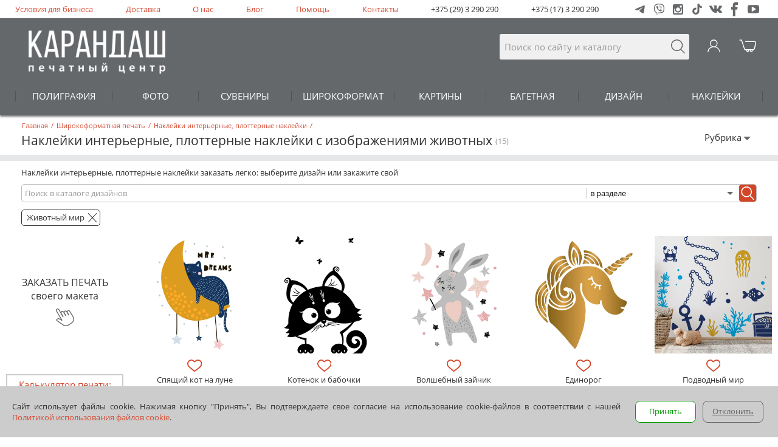

--- FILE ---
content_type: text/html; charset=utf-8
request_url: https://www.karandash.by/ru/wideformat/bigstickers/animal
body_size: 29728
content:

<!DOCTYPE html>
<html lang="ru" xmlns="http://www.w3.org/1999/xhtml">
<head>
    <meta charset="utf-8" />
    <meta name="viewport" content="width=device-width, initial-scale=1.0, maximum-scale=3, user-scalable=yes" />
    <meta name="apple-mobile-web-app-capable" content="yes" />
    <meta name="mobile-web-app-capable" content="yes" />
    <link rel="alternate" hreflang="en" href="https://www.karandash.by/en/wideformat/bigstickers/animal" />

    <meta property="og:url" content="https://www.karandash.by/ru/wideformat/bigstickers/animal" />
    <meta property="og:locale" content="ru_RU" />
    <meta property="og:type" content="article" />
    <meta property="og:title" content="Наклейки интерьерные, плоттерные наклейки с изображениями животных, наклейки на стены, наклейки без фона  - Карандаш" />
    <meta property="og:description" content="Заказать наклейки на стены, наклейки без фона с изображениями животных любого размера. Большие наклейки, наклейки без фона, орнаменты. Изготовить на заказ или купить наклейки интерьерные, плоттерные наклейки в Минске. Доставка по Беларуси.&#xD;&#xA;" />
    <meta property="og:image" content="https://www.karandash.by/file/previewdesign/4662" />


    <link rel="apple-touch-icon" sizes="57x57" href="/favicon/57x57.png">
    <link rel="apple-touch-icon" sizes="60x60" href="/favicon/60x60.png">
    <link rel="apple-touch-icon" sizes="72x72" href="/favicon/72x72.png">
    <link rel="apple-touch-icon" sizes="76x76" href="/favicon/76x76.png">
    <link rel="apple-touch-icon" sizes="114x114" href="/favicon/114x114.png">
    <link rel="apple-touch-icon" sizes="120x120" href="/favicon/120x120.png">
    <link rel="apple-touch-icon" sizes="144x144" href="/favicon/144x144.png">
    <link rel="apple-touch-icon" sizes="152x152" href="/favicon/favicon-152_152.png">
    <link rel="apple-touch-icon" sizes="180x180" href="/apple-touch-icon.png">
    <meta name="msapplication-square70x70logo" content="/favicon/72x72.png">
    <meta name="msapplication-square150x150logo" content="/favicon/152x152.png">
    <meta name="msapplication-square310x310logo" content="/favicon/270x270.png">
    <link rel="icon" type="image/png" href="/favicon/32x32.png" sizes="32x32">
    <link rel="icon" type="image/png" href="/favicon/16x16.png" sizes="16x16">
    <link rel="icon" type="image/png" href="/favicon/48x48.png" sizes="48x48">
    
    <title>Наклейки интерьерные, плоттерные наклейки с изображениями животных, наклейки на стены, наклейки без фона  - Карандаш</title>
    
    
        <script src="/lib/jquery/dist/jquery.min.js" type="text/javascript"></script>
        <script src="/js/slick-custom.min.js?v=bHR1nUqy4Fu-3vTunFPIlTeIwGEaxRAOfqZ3x0stz_4" type="text/javascript" charset="utf-8"></script>
        <script src="/js/js.min.js?v=2TDzLy9-I3XkadYFYt2g4HrIQ9BH6vgV2BK9CByvlNs" type="text/javascript"></script>
    
    <script defer src="/lib/fancybox/dist/jquery.fancybox.min.js"></script>
    <link href="/lib/fancybox/dist/jquery.fancybox.min.css" rel="stylesheet" media="none" onload="if(media!='all')media='all'" />
    
    
        <link rel="stylesheet" type="text/css" href="/css/styles.min.css?v=AbZXq7AO_XRhrx9jh0pVzC4kptTYfKzr2kUq3NQs_U4" />
    
        <meta name="description" content="Заказать наклейки на стены, наклейки без фона с изображениями животных любого размера. Большие наклейки, наклейки без фона, орнаменты. Изготовить на заказ или купить наклейки интерьерные, плоттерные наклейки в Минске. Доставка по Беларуси.&#xD;&#xA;" />
        <script type="application/ld&#x2B;json">
            {"@context":"http://schema.org/","@type":"Product","description":"Заказать наклейки на стены, наклейки без фона с изображениями животных любого размера. Большие наклейки, наклейки без фона, орнаменты. Изготовить на заказ или купить наклейки интерьерные, плоттерные наклейки в Минске. Доставка по Беларуси.\r\n","name":"Наклейки интерьерные, плоттерные наклейки с изображениями животных","image":"https://www.karandash.by/file/previewdesign/4662","offers":{"@type":"AggregateOffer","lowPrice":19.90,"priceCurrency":"BYN","offerCount":1,"url":"https://www.karandash.by/ru/wideformat/bigstickers/animal"},"brand":{"@context":"http://schema.org/","@type":"LocalBusiness","openingHours":["Mo,Tu,We,Th,Fr,Sa 7:30-21:00","Su 10:00-21:00"],"paymentAccepted":"Cash, Credit Card","currenciesAccepted":"BYN","name":"Печатный центр \"Карандаш\"","telephone":"+375 (17) 3 290 290","image":"https://www.karandash.by/images/logobigsq2.jpg","priceRange":"$$","address":[{"@type":"PostalAddress","streetAddress":"ул. Гикало 3","postalCode":"220005","addressLocality":"Минск, BY"},{"@type":"PostalAddress","streetAddress":"Пл.Независимости, торговый центр \"Столица\"","postalCode":"220030","addressLocality":"Минск, BY"},{"@type":"PostalAddress","streetAddress":"ул. Богдана Хмельницкого 7","postalCode":"220013","addressLocality":"Минск, BY"}]},"sku":"P00008","mpn":"P00008","aggregateRating":{"@type":"AggregateRating","ratingValue":4.976744,"reviewCount":43,"bestRating":5,"worstRating":1},"review":[{"@type":"Review","author":{"@type":"Person","name":"Алеся Сытько"},"datePublished":"2025-02-03T15:57:16Z","name":"Печатали самоклеящиеся наклейки. Порадовали удобны","reviewBody":"Печатали самоклеящиеся наклейки. Порадовали удобные шаблоны для редактирования. Всё сделали качественно и очень быстро. Спасибо!"},{"@type":"Review","author":{"@type":"Person","name":"Оружейный салон Калибр"},"datePublished":"2024-10-23T16:10:30Z","name":"Сделали все круто, немного задержали с заказом. За","reviewBody":"Сделали все круто, немного задержали с заказом. Зато сделали на 3 наклейки больше, При условии что заказывал 5. Мне все понравилось !!!!!"},{"@type":"Review","author":{"@type":"Person","name":"Екатерина Пикус"},"datePublished":"2024-07-20T16:10:11Z","name":"Не однократно заказываю здесь печать наклеек с лог","reviewBody":"Не однократно заказываю здесь печать наклеек с логотипом, быстро, качественно и недорого. Советую"}]}
        </script>
    
    
    <script type="text/javascript">
        var urljsontextlang = "/ru/json/textlang";
    </script>
        <script src="//code.jivo.ru/widget/2fM132NDc8" async></script>
</head>
<body>
    
    <nav>
        <script type="text/javascript">
            $(document).ready(function () {
                    $("nav").first().load("/ru/include/navigation", function () { InitMainMenu(); });
            });
        </script>
    </nav>
    <div class="staticcont">
        <header>
            
            <div class="m0">
                <ul class="mbl m1">
                                <li><a href="/ru/business">Условия для бизнеса</a></li>
            <li><a href="/ru/delivery">Доставка</a></li>
            <li><a href="/ru/about">О нас</a></li>
            <li><a href="/ru/blog">Блог</a></li>
            <li><a href="/ru/questions">Помощь</a></li>
            <li><a href="/ru/about/contact">Контакты</a></li>

                    <li class="phone"><a href="tel:&#x2B;375293290290">+375 (29) 3 290 290</a></li>
                    <li class="phone"><a href="tel:&#x2B;375173290290">+375 (17) 3 290 290</a></li>
                    <li>
                        <div class="btn-group-b">
                            <a href="https://t.me/karandash_answer_bot" target="_blank">
                                <img width="17" height="17" loading="lazy" src="/images/social-svg-icons/icon_social_new_telegram_g.svg" alt="Написать в Telegram" />
                            </a>
                            <a href="viber://pa?chatURI=karandash_bot" target="_blank">
                                <img width="17" height="18" loading="lazy" src="/images/social-svg-icons/icon_social_viber_g.svg" alt="Написать в Viber" />
                            </a>
                            <a href="https://www.instagram.com/karandash_by/" target="_blank">
                                <img width="17" height="17" loading="lazy" src="/images/social-svg-icons/icon_social_instagram_g.svg" alt="Instagram" />
                            </a>
                            <a href="https://www.tiktok.com/@karandash.by" target="_blank">
                                <img width="16" height="18" loading="lazy" src="/images/social-svg-icons/icon_social_tiktok_g.svg" alt="TikTok" />
                            </a>
                            <a href="https://vk.com/by_karandash" target="_blank">
                                <img width="21" height="12" loading="lazy" src="/images/social-svg-icons/icon_social_vk_g.svg" alt="VK" />
                            </a>
                            <a href="https://www.facebook.com/karandashby" target="_blank">
                                <img width="11" height="24" loading="lazy" src="/images/social-svg-icons/icon_social_facebook_g.svg" alt="Facebook" />
                            </a>
                            <a href="https://www.youtube.com/user/karandashby" target="_blank">
                                <img width="19" height="14" loading="lazy" src="/images/social-svg-icons/icon_social_youtube_g.svg" alt="Youtube" />
                            </a>
                        </div>
                    </li>
                </ul>
            </div>
            <div class="cont">
                    <div class="menu-button">
                        <img loading="lazy" src="/images/poisk.svg" class="nav-toggle" style="height:25px;width:32px;margin: 10px 9px;" alt="Menu" />
                    </div>
                <div class="mbl m2">
                    <div class="m2_1 m2_0">
                        <a href="tel:&#x2B;375293290290">
                            <img style="height:25px;width:27px;" src="/images/telefon.svg" alt="Search" />
                        </a>
                    </div>
                    <div class="logo">
                        <a href="/"><img id="logoimg" src="/images/logo.jpg" alt="Logo" /></a>
                    </div>
                    <div class="m2_1 m2_3">
                        <form class="search" method="get" action="/ru/search">
                            <input name="searchtext" type="search" placeholder="Поиск по сайту и каталогу" />
                            <div class="m2_b" onclick="$(this).parent().submit();"></div>
                        </form>
                    </div>
                    <div class="m2_1 m2_2" id="bk">
                            <img src="/images/chel_w.svg" onmouseover="this.src='/images/chel_r.svg'" onmouseout="this.src='/images/chel_w.svg'" alt="Login" />
                    </div>
                    

<div class="m2_1">
    <div id="basketicon">
        <a href="/ru/account/basket">
            <img src="/images/pm04_w.svg" onmouseover="this.src='/images/pm04_r.svg'" onmouseout="this.src='/images/pm04_w.svg'" alt="Корзина" />
            <div id="basketcount"></div>
        </a>
    </div>
</div>
                </div>
            </div>
            <div class="cont_hide"></div>
            
            <div class="m3_mpos"></div>
        </header>
        <main>
                <section class="component" style="background-color:#fff;">
<script src="/lib/hammerjs/hammer.min.js"></script>
<style>
.slidedes0{top: 35.16%;bottom: 23.21%;left: 37.47%;right: 36.28%;}
.slidedes1{top: 23.62%;bottom: 27.41%;left: 33.16%;right: 31.84%;}
.slidedes2{top: 23.62%;bottom: 27.41%;left: 33.16%;right: 31.84%;}
.slidedes3{top: 37.76%;bottom: 15.31%;left: 33.42%;right: 33.42%;}
.slidedes4{top: 31.92%;bottom: 21.14%;left: 32.86%;right: 33.52%;}
.slidedes5{top: 30.79%;bottom: 20.74%;left: 35.59%;right: 30.33%;}
.slidedes6{top: 23.62%;bottom: 27.41%;left: 33.82%;right: 31.18%;}
.slidedes7{top: 47.81%;bottom: 19.53%;left: 33.16%;right: 31.84%;}
.slidedes8{top: 23.62%;bottom: 27.41%;left: 33.16%;right: 31.84%;}

</style>


    <script src="/js/catalog.min.js?v=SgVhzdZ0BKtmIY4XoZs1in-b25GbslyV1ygDFEC0cXY"></script>

<script>
    var catalog_jsonurl = "/ru/json/catalog";
    var catalog_tagsurl = "/ru/json/tips";
    var catalog_product = 111;
    var offname = " - Карандаш";
    var subproduct = 0;
    $(document).ready(function () {
        // $(".jslink").css("display", "");
        // $(".nojslink").css("display", "none");
        LoadSup(function () { InitCatalog(0); });
    });
</script>
<div class="mbl acc_title">
    <div class="header">
            <div class="headertop" itemscope="" itemtype="http://schema.org/BreadcrumbList">
        <span itemscope="" itemprop="itemListElement" itemtype="http://schema.org/ListItem">
            <a itemprop="item" href="/">
                <span itemprop="name"> Главная</span>
                <meta itemprop="position" content="0" />
            </a>
        </span>
        <span>/</span>
                <span itemscope="" itemprop="itemListElement" itemtype="http://schema.org/ListItem">
                    <a itemprop="item" href="/ru/wideformat">
                        <span itemprop="name"> Широкоформатная печать</span>
                        <meta itemprop="position" content="1" />
                    </a>
                </span>
                <span>/</span>
                <span itemscope="" itemprop="itemListElement" itemtype="http://schema.org/ListItem">
                    <a itemprop="item" href="/ru/wideformat/bigstickers">
                        <span itemprop="name"> Наклейки интерьерные, плоттерные наклейки</span>
                        <meta itemprop="position" content="2" />
                    </a>
                </span>
                <span>/</span>
    </div>



        <div class="header-global_2">
            <div class="h-title">
                <h1 style="display:inline;">Наклейки интерьерные, плоттерные наклейки с изображениями животных</h1> <span>(15)</span>
            </div>
            <div class="h-f">
                <div class="h-f-header">
                    <span>Фильтры</span>
                </div>
                <div class="h-f-filtres">

                        <div class="h-f-c-item">
                            <div class="h-f-c-item-h">
                                <div class="h-f-c-item-h-title">Рубрика</div>
                                <div class="h-f-c-item-h-hover"></div>
                            </div>
                            <div class="h-f-c-item-b">

                                    <div class="p-f-list">
                                        <div class="p-f-column">
                                                <div class="p-f-list-item">
                                                    <div class="f-item-checkbox">
                                                            <input id="f_item_41" type="checkbox" value="41"   />
                                                            <label for="f_item_41" class="check-filters">
                                                                <span class="jslink">Абстракции</span>
                                                            </label>
                                                    </div>
                                                </div>
                                                <div class="p-f-list-item">
                                                    <div class="f-item-checkbox">
                                                            <input id="f_item_21" type="checkbox" value="21"   />
                                                            <label for="f_item_21" class="check-filters">
                                                                <span class="jslink">Арт</span>
                                                            </label>
                                                    </div>
                                                </div>
                                                <div class="p-f-list-item">
                                                    <div class="f-item-checkbox">
                                                            <input id="f_item_42" type="checkbox" value="42"   />
                                                            <label for="f_item_42" class="check-filters">
                                                                <span class="jslink">Архитектура</span>
                                                            </label>
                                                    </div>
                                                </div>
                                                <div class="p-f-list-item">
                                                    <div class="f-item-checkbox">
                                                            <input id="f_item_19" type="checkbox" value="19"   />
                                                            <label for="f_item_19" class="check-filters">
                                                                <span class="jslink">Беларусь</span>
                                                            </label>
                                                    </div>
                                                </div>
                                                <div class="p-f-list-item">
                                                    <div class="f-item-checkbox">
                                                            <input id="f_item_12" type="checkbox" value="12"   />
                                                            <label for="f_item_12" class="check-filters">
                                                                <span class="jslink">Бизнес и офис</span>
                                                            </label>
                                                    </div>
                                                </div>
                                                <div class="p-f-list-item">
                                                    <div class="f-item-checkbox">
                                                            <input id="f_item_62" type="checkbox" value="62"   />
                                                            <label for="f_item_62" class="check-filters">
                                                                <span class="jslink">Города</span>
                                                            </label>
                                                    </div>
                                                </div>
                                                <div class="p-f-list-item">
                                                    <div class="f-item-checkbox">
                                                            <input id="f_item_16" type="checkbox" value="16"   />
                                                            <label for="f_item_16" class="check-filters">
                                                                <span class="jslink">Детские</span>
                                                            </label>
                                                    </div>
                                                </div>
                                                <div class="p-f-list-item">
                                                    <div class="f-item-checkbox">
                                                            <input id="f_item_44" type="checkbox" value="44"   />
                                                            <label for="f_item_44" class="check-filters">
                                                                <span class="jslink">Для детей</span>
                                                            </label>
                                                    </div>
                                                </div>
                                                <div class="p-f-list-item">
                                                    <div class="f-item-checkbox">
                                                            <input id="f_item_188" type="checkbox" value="188"   />
                                                            <label for="f_item_188" class="check-filters">
                                                                <span class="jslink">Домашние питомцы</span>
                                                            </label>
                                                    </div>
                                                </div>
                                                <div class="p-f-list-item">
                                                    <div class="f-item-checkbox">
                                                            <input id="f_item_45" type="checkbox" value="45"   />
                                                            <label for="f_item_45" class="check-filters">
                                                                <span class="jslink">Еда и кухни</span>
                                                            </label>
                                                    </div>
                                                </div>
                                                <div class="p-f-list-item">
                                                    <div class="f-item-checkbox">
                                                            <input id="f_item_10" type="checkbox" value="10" checked="checked"  />
                                                            <label for="f_item_10" class="check-filters">
                                                                <span class="jslink">Животный мир</span>
                                                            </label>
                                                    </div>
                                                </div>
                                                <div class="p-f-list-item">
                                                    <div class="f-item-checkbox">
                                                            <input id="f_item_94" type="checkbox" value="94"   />
                                                            <label for="f_item_94" class="check-filters">
                                                                <span class="jslink">Знаменитости</span>
                                                            </label>
                                                    </div>
                                                </div>
</div><div class="p-f-column">
                                                <div class="p-f-list-item">
                                                    <div class="f-item-checkbox">
                                                            <input id="f_item_48" type="checkbox" value="48"   />
                                                            <label for="f_item_48" class="check-filters">
                                                                <span class="jslink">Карты</span>
                                                            </label>
                                                    </div>
                                                </div>
                                                <div class="p-f-list-item">
                                                    <div class="f-item-checkbox">
                                                            <input id="f_item_51" type="checkbox" value="51"   />
                                                            <label for="f_item_51" class="check-filters">
                                                                <span class="jslink">Космос и астрономия</span>
                                                            </label>
                                                    </div>
                                                </div>
                                                <div class="p-f-list-item">
                                                    <div class="f-item-checkbox">
                                                            <input id="f_item_386" type="checkbox" value="386"   />
                                                            <label for="f_item_386" class="check-filters">
                                                                <span class="jslink">Кошки</span>
                                                            </label>
                                                    </div>
                                                </div>
                                                <div class="p-f-list-item">
                                                    <div class="f-item-checkbox">
                                                            <input id="f_item_25" type="checkbox" value="25"   />
                                                            <label for="f_item_25" class="check-filters">
                                                                <span class="jslink">Лица</span>
                                                            </label>
                                                    </div>
                                                </div>
                                                <div class="p-f-list-item">
                                                    <div class="f-item-checkbox">
                                                            <input id="f_item_52" type="checkbox" value="52"   />
                                                            <label for="f_item_52" class="check-filters">
                                                                <span class="jslink">Люди</span>
                                                            </label>
                                                    </div>
                                                </div>
                                                <div class="p-f-list-item">
                                                    <div class="f-item-checkbox">
                                                            <input id="f_item_54" type="checkbox" value="54"   />
                                                            <label for="f_item_54" class="check-filters">
                                                                <span class="jslink">Мировая культура</span>
                                                            </label>
                                                    </div>
                                                </div>
                                                <div class="p-f-list-item">
                                                    <div class="f-item-checkbox">
                                                            <input id="f_item_53" type="checkbox" value="53"   />
                                                            <label for="f_item_53" class="check-filters">
                                                                <span class="jslink">Мировые достопримечательности</span>
                                                            </label>
                                                    </div>
                                                </div>
                                                <div class="p-f-list-item">
                                                    <div class="f-item-checkbox">
                                                            <input id="f_item_88" type="checkbox" value="88"   />
                                                            <label for="f_item_88" class="check-filters">
                                                                <span class="jslink">Море</span>
                                                            </label>
                                                    </div>
                                                </div>
                                                <div class="p-f-list-item">
                                                    <div class="f-item-checkbox">
                                                            <input id="f_item_56" type="checkbox" value="56"   />
                                                            <label for="f_item_56" class="check-filters">
                                                                <span class="jslink">Мотиваторы</span>
                                                            </label>
                                                    </div>
                                                </div>
                                                <div class="p-f-list-item">
                                                    <div class="f-item-checkbox">
                                                            <input id="f_item_57" type="checkbox" value="57"   />
                                                            <label for="f_item_57" class="check-filters">
                                                                <span class="jslink">Музыка</span>
                                                            </label>
                                                    </div>
                                                </div>
                                                <div class="p-f-list-item">
                                                    <div class="f-item-checkbox">
                                                            <input id="f_item_70" type="checkbox" value="70"   />
                                                            <label for="f_item_70" class="check-filters">
                                                                <span class="jslink">Небо</span>
                                                            </label>
                                                    </div>
                                                </div>
                                                <div class="p-f-list-item">
                                                    <div class="f-item-checkbox">
                                                            <input id="f_item_46" type="checkbox" value="46"   />
                                                            <label for="f_item_46" class="check-filters">
                                                                <span class="jslink">Пейзажи</span>
                                                            </label>
                                                    </div>
                                                </div>
</div><div class="p-f-column">
                                                <div class="p-f-list-item">
                                                    <div class="f-item-checkbox">
                                                            <input id="f_item_61" type="checkbox" value="61"   />
                                                            <label for="f_item_61" class="check-filters">
                                                                <span class="jslink">Подводный мир</span>
                                                            </label>
                                                    </div>
                                                </div>
                                                <div class="p-f-list-item">
                                                    <div class="f-item-checkbox">
                                                            <input id="f_item_18" type="checkbox" value="18"   />
                                                            <label for="f_item_18" class="check-filters">
                                                                <span class="jslink">Приколы разные</span>
                                                            </label>
                                                    </div>
                                                </div>
                                                <div class="p-f-list-item">
                                                    <div class="f-item-checkbox">
                                                            <input id="f_item_24" type="checkbox" value="24"   />
                                                            <label for="f_item_24" class="check-filters">
                                                                <span class="jslink">Природа</span>
                                                            </label>
                                                    </div>
                                                </div>
                                                <div class="p-f-list-item">
                                                    <div class="f-item-checkbox">
                                                            <input id="f_item_11" type="checkbox" value="11"   />
                                                            <label for="f_item_11" class="check-filters">
                                                                <span class="jslink">Семья</span>
                                                            </label>
                                                    </div>
                                                </div>
                                                <div class="p-f-list-item">
                                                    <div class="f-item-checkbox">
                                                            <input id="f_item_6" type="checkbox" value="6"   />
                                                            <label for="f_item_6" class="check-filters">
                                                                <span class="jslink">Спорт и здоровье</span>
                                                            </label>
                                                    </div>
                                                </div>
                                                <div class="p-f-list-item">
                                                    <div class="f-item-checkbox">
                                                            <input id="f_item_65" type="checkbox" value="65"   />
                                                            <label for="f_item_65" class="check-filters">
                                                                <span class="jslink">Страны</span>
                                                            </label>
                                                    </div>
                                                </div>
                                                <div class="p-f-list-item">
                                                    <div class="f-item-checkbox">
                                                            <input id="f_item_100" type="checkbox" value="100"   />
                                                            <label for="f_item_100" class="check-filters">
                                                                <span class="jslink">Типографика</span>
                                                            </label>
                                                    </div>
                                                </div>
                                                <div class="p-f-list-item">
                                                    <div class="f-item-checkbox">
                                                            <input id="f_item_60" type="checkbox" value="60"   />
                                                            <label for="f_item_60" class="check-filters">
                                                                <span class="jslink">Транспорт</span>
                                                            </label>
                                                    </div>
                                                </div>
                                                <div class="p-f-list-item">
                                                    <div class="f-item-checkbox">
                                                            <input id="f_item_99" type="checkbox" value="99"   />
                                                            <label for="f_item_99" class="check-filters">
                                                                <span class="jslink">Узоры и геометрия</span>
                                                            </label>
                                                    </div>
                                                </div>
                                                <div class="p-f-list-item">
                                                    <div class="f-item-checkbox">
                                                            <input id="f_item_43" type="checkbox" value="43"   />
                                                            <label for="f_item_43" class="check-filters">
                                                                <span class="jslink">Цветы</span>
                                                            </label>
                                                    </div>
                                                </div>
                                                <div class="p-f-list-item">
                                                    <div class="f-item-checkbox">
                                                            <input id="f_item_97" type="checkbox" value="97"   />
                                                            <label for="f_item_97" class="check-filters">
                                                                <span class="jslink">Юмор</span>
                                                            </label>
                                                    </div>
                                                </div>
                                        </div>
                                    </div>
                            </div>
                        </div>
                </div>
            </div>
        </div>
    </div>
</div>

<section class="p-h-10 backgound-gray">
    <div class="backgound-white">
        <div class="c-d-header container">
            <div class="c-d-header-control">
                <div class="c-d-h-c-promt">
                    <p>Наклейки интерьерные, плоттерные наклейки заказать легко: выберите дизайн или закажите свой</p>
                </div>
                <div class="c-d-h-c-search" style="height:30px;">
                    <div class="c-d-h-c-search-part">
                        <input type="search" id="catalogsearch" placeholder="Поиск в каталоге дизайнов" />
                    </div>
                    <div class="c-d-h-c-search-part">
                        <div class="spliter"><div></div></div>
                        <div class="search-filter">
                            <select id="search-filter" class="search-filter">
                                <option value="0" selected="selected">в разделе</option>
                                <option value="1">в каталоге</option>
                            </select>
                        </div>
                        <input type="image" src="/images/others-svg/lupa-white.svg" onclick="Catalog_Load();">
                    </div>
                </div>
            </div>
            <div class="c-d-header-prompt">
                <div class="c-d-actfilter">
                </div>
            </div>
            <div class="c-d-header-m-control">
                <div class="c-d-h-c-control-btn c-d-h-c-control-view">Смотреть</div>
                <div class="spliter"><div></div></div>
                <div class="c-d-h-c-control-btn control-filters-btn">Фильтры</div>
            </div>
        </div>
        <div class="c-d-cont">
            <div class="c-d-body">
                <div class="grid-items" id="catalog_items">
                            <div class="grid-item grid-item-spectial">
                                <div href="#tab2" class="grid-item-header" title="Калькулятор печати: Наклейки интерьерные, плоттерные наклейки" onclick="Catalog_Open(this);">
                                    <div class="grid-item-img" style="background-image:none;"></div>
                                    <div class="grid-item-ins">
                                        <span>ЗАКАЗАТЬ ПЕЧАТЬ<br>своего макета</span>
                                        <img src="/images/hand.svg" />
                                    </div>
                                </div>
                                <div class="grid-item-body">
                                    <div class="grid-item-title"><a href="#tab2" onclick="Catalog_Open(this);" class="grid-item-header">Калькулятор печати: Наклейки интерьерные, плоттерные наклейки</a></div>
                                </div>
                            </div>
                            <div class="grid-item">
                                <div href="/ru/wideformat/bigstickers/11102" title="Наклейки интерьерные, плоттерные наклейки Спящий кот на луне" class="grid-item-header" onclick="Catalog_Open(this);">
                                    <div class="grid-item-img" data-img="/image/design/11102/111.jpg" >
                                            <img loading="lazy" class="grid-item-img-bot" src="/image/design/11102/111.jpg" alt="Наклейки интерьерные, плоттерные наклейки Спящий кот на луне" />
                                    </div>
                                </div>
                                <div class="grid-item-body">
                                    <div class="grid-item-favorite">
                                        <img loading="lazy" data-des="11102" data-prod="111" class="grid-imgfav" src="/images/pm15_r.svg" onclick="Catalog_AddFavorites(this);" alt="Add favorites" />
                                    </div>
                                    <div class="grid-item-title">
                                        <span class="nowrap">
                                            <a href="/ru/wideformat/bigstickers/11102" class="grid-item-header">
                                                Спящий кот на луне
                                            </a>
                                        </span>
                                    </div>
                                </div>
                            </div>
                            <div class="grid-item">
                                <div href="/ru/wideformat/bigstickers/11101" title="Наклейки интерьерные, плоттерные наклейки Котенок и бабочки " class="grid-item-header" onclick="Catalog_Open(this);">
                                    <div class="grid-item-img" data-img="/image/design/11101/111.jpg" >
                                            <img loading="lazy" class="grid-item-img-bot" src="/image/design/11101/111.jpg" alt="Наклейки интерьерные, плоттерные наклейки Котенок и бабочки " />
                                    </div>
                                </div>
                                <div class="grid-item-body">
                                    <div class="grid-item-favorite">
                                        <img loading="lazy" data-des="11101" data-prod="111" class="grid-imgfav" src="/images/pm15_r.svg" onclick="Catalog_AddFavorites(this);" alt="Add favorites" />
                                    </div>
                                    <div class="grid-item-title">
                                        <span class="nowrap">
                                            <a href="/ru/wideformat/bigstickers/11101" class="grid-item-header">
                                                Котенок и бабочки 
                                            </a>
                                        </span>
                                    </div>
                                </div>
                            </div>
                            <div class="grid-item">
                                <div href="/ru/wideformat/bigstickers/11054" title="Наклейки интерьерные, плоттерные наклейки Волшебный зайчик" class="grid-item-header" onclick="Catalog_Open(this);">
                                    <div class="grid-item-img" data-img="/image/design/11054/111.jpg" >
                                            <img loading="lazy" class="grid-item-img-bot" src="/image/design/11054/111.jpg" alt="Наклейки интерьерные, плоттерные наклейки Волшебный зайчик" />
                                    </div>
                                </div>
                                <div class="grid-item-body">
                                    <div class="grid-item-favorite">
                                        <img loading="lazy" data-des="11054" data-prod="111" class="grid-imgfav" src="/images/pm15_r.svg" onclick="Catalog_AddFavorites(this);" alt="Add favorites" />
                                    </div>
                                    <div class="grid-item-title">
                                        <span class="nowrap">
                                            <a href="/ru/wideformat/bigstickers/11054" class="grid-item-header">
                                                Волшебный зайчик
                                            </a>
                                        </span>
                                    </div>
                                </div>
                            </div>
                            <div class="grid-item">
                                <div href="/ru/wideformat/bigstickers/11053" title="Наклейки интерьерные, плоттерные наклейки Единорог" class="grid-item-header" onclick="Catalog_Open(this);">
                                    <div class="grid-item-img" data-img="/image/design/11053/111.jpg" >
                                            <img loading="lazy" class="grid-item-img-bot" src="/image/design/11053/111.jpg" alt="Наклейки интерьерные, плоттерные наклейки Единорог" />
                                    </div>
                                </div>
                                <div class="grid-item-body">
                                    <div class="grid-item-favorite">
                                        <img loading="lazy" data-des="11053" data-prod="111" class="grid-imgfav" src="/images/pm15_r.svg" onclick="Catalog_AddFavorites(this);" alt="Add favorites" />
                                    </div>
                                    <div class="grid-item-title">
                                        <span class="nowrap">
                                            <a href="/ru/wideformat/bigstickers/11053" class="grid-item-header">
                                                Единорог
                                            </a>
                                        </span>
                                    </div>
                                </div>
                            </div>
                            <div class="grid-item">
                                <div href="/ru/wideformat/bigstickers/11050" title="Наклейки интерьерные, плоттерные наклейки Подводный мир" class="grid-item-header" onclick="Catalog_Open(this);">
                                    <div class="grid-item-img" data-img="/image/design/11050/111.jpg" >
                                            <img loading="lazy" class="grid-item-img-bot" src="/image/design/11050/111.jpg" alt="Наклейки интерьерные, плоттерные наклейки Подводный мир" />
                                    </div>
                                </div>
                                <div class="grid-item-body">
                                    <div class="grid-item-favorite">
                                        <img loading="lazy" data-des="11050" data-prod="111" class="grid-imgfav" src="/images/pm15_r.svg" onclick="Catalog_AddFavorites(this);" alt="Add favorites" />
                                    </div>
                                    <div class="grid-item-title">
                                        <span class="nowrap">
                                            <a href="/ru/wideformat/bigstickers/11050" class="grid-item-header">
                                                Подводный мир
                                            </a>
                                        </span>
                                    </div>
                                </div>
                            </div>
                            <div class="grid-item">
                                <div href="/ru/wideformat/bigstickers/11049" title="Наклейки интерьерные, плоттерные наклейки Олень и кролики" class="grid-item-header" onclick="Catalog_Open(this);">
                                    <div class="grid-item-img" data-img="/image/design/11049/111.jpg" >
                                            <img loading="lazy" class="grid-item-img-bot" src="/image/design/11049/111.jpg" alt="Наклейки интерьерные, плоттерные наклейки Олень и кролики" />
                                    </div>
                                </div>
                                <div class="grid-item-body">
                                    <div class="grid-item-favorite">
                                        <img loading="lazy" data-des="11049" data-prod="111" class="grid-imgfav" src="/images/pm15_r.svg" onclick="Catalog_AddFavorites(this);" alt="Add favorites" />
                                    </div>
                                    <div class="grid-item-title">
                                        <span class="nowrap">
                                            <a href="/ru/wideformat/bigstickers/11049" class="grid-item-header">
                                                Олень и кролики
                                            </a>
                                        </span>
                                    </div>
                                </div>
                            </div>
                            <div class="grid-item">
                                <div href="/ru/wideformat/bigstickers/11048" title="Наклейки интерьерные, плоттерные наклейки Лесной сюжет" class="grid-item-header" onclick="Catalog_Open(this);">
                                    <div class="grid-item-img" data-img="/image/design/11048/111.jpg" >
                                            <img loading="lazy" class="grid-item-img-bot" src="/image/design/11048/111.jpg" alt="Наклейки интерьерные, плоттерные наклейки Лесной сюжет" />
                                    </div>
                                </div>
                                <div class="grid-item-body">
                                    <div class="grid-item-favorite">
                                        <img loading="lazy" data-des="11048" data-prod="111" class="grid-imgfav" src="/images/pm15_r.svg" onclick="Catalog_AddFavorites(this);" alt="Add favorites" />
                                    </div>
                                    <div class="grid-item-title">
                                        <span class="nowrap">
                                            <a href="/ru/wideformat/bigstickers/11048" class="grid-item-header">
                                                Лесной сюжет
                                            </a>
                                        </span>
                                    </div>
                                </div>
                            </div>
                            <div class="grid-item">
                                <div href="/ru/wideformat/bigstickers/04736" title="Наклейки интерьерные, плоттерные наклейки Африка" class="grid-item-header" onclick="Catalog_Open(this);">
                                    <div class="grid-item-img" data-img="/image/design/4736/111.jpg" >
                                            <img loading="lazy" class="grid-item-img-bot" src="/image/design/4736/111.jpg" alt="Наклейки интерьерные, плоттерные наклейки Африка" />
                                    </div>
                                </div>
                                <div class="grid-item-body">
                                    <div class="grid-item-favorite">
                                        <img loading="lazy" data-des="4736" data-prod="111" class="grid-imgfav" src="/images/pm15_r.svg" onclick="Catalog_AddFavorites(this);" alt="Add favorites" />
                                    </div>
                                    <div class="grid-item-title">
                                        <span class="nowrap">
                                            <a href="/ru/wideformat/bigstickers/04736" class="grid-item-header">
                                                Африка
                                            </a>
                                        </span>
                                    </div>
                                </div>
                            </div>
                            <div class="grid-item">
                                <div href="/ru/wideformat/bigstickers/04664" title="Наклейки интерьерные, плоттерные наклейки Морская" class="grid-item-header" onclick="Catalog_Open(this);">
                                    <div class="grid-item-img" data-img="/image/design/4664/111.jpg" >
                                            <img loading="lazy" class="grid-item-img-bot" src="/image/design/4664/111.jpg" alt="Наклейки интерьерные, плоттерные наклейки Морская" />
                                    </div>
                                </div>
                                <div class="grid-item-body">
                                    <div class="grid-item-favorite">
                                        <img loading="lazy" data-des="4664" data-prod="111" class="grid-imgfav" src="/images/pm15_r.svg" onclick="Catalog_AddFavorites(this);" alt="Add favorites" />
                                    </div>
                                    <div class="grid-item-title">
                                        <span class="nowrap">
                                            <a href="/ru/wideformat/bigstickers/04664" class="grid-item-header">
                                                Морская
                                            </a>
                                        </span>
                                    </div>
                                </div>
                            </div>
                            <div class="grid-item">
                                <div href="/ru/wideformat/bigstickers/04663" title="Наклейки интерьерные, плоттерные наклейки Фонарь" class="grid-item-header" onclick="Catalog_Open(this);">
                                    <div class="grid-item-img" data-img="/image/design/4663/111.jpg" >
                                            <img loading="lazy" class="grid-item-img-bot" src="/image/design/4663/111.jpg" alt="Наклейки интерьерные, плоттерные наклейки Фонарь" />
                                    </div>
                                </div>
                                <div class="grid-item-body">
                                    <div class="grid-item-favorite">
                                        <img loading="lazy" data-des="4663" data-prod="111" class="grid-imgfav" src="/images/pm15_r.svg" onclick="Catalog_AddFavorites(this);" alt="Add favorites" />
                                    </div>
                                    <div class="grid-item-title">
                                        <span class="nowrap">
                                            <a href="/ru/wideformat/bigstickers/04663" class="grid-item-header">
                                                Фонарь
                                            </a>
                                        </span>
                                    </div>
                                </div>
                            </div>
                            <div class="grid-item">
                                <div href="/ru/wideformat/bigstickers/04634" title="Наклейки интерьерные, плоттерные наклейки Дракон" class="grid-item-header" onclick="Catalog_Open(this);">
                                    <div class="grid-item-img" data-img="/image/design/4634/111.jpg" >
                                            <img loading="lazy" class="grid-item-img-bot" src="/image/design/4634/111.jpg" alt="Наклейки интерьерные, плоттерные наклейки Дракон" />
                                    </div>
                                </div>
                                <div class="grid-item-body">
                                    <div class="grid-item-favorite">
                                        <img loading="lazy" data-des="4634" data-prod="111" class="grid-imgfav" src="/images/pm15_r.svg" onclick="Catalog_AddFavorites(this);" alt="Add favorites" />
                                    </div>
                                    <div class="grid-item-title">
                                        <span class="nowrap">
                                            <a href="/ru/wideformat/bigstickers/04634" class="grid-item-header">
                                                Дракон
                                            </a>
                                        </span>
                                    </div>
                                </div>
                            </div>
                            <div class="grid-item">
                                <div href="/ru/wideformat/bigstickers/04598" title="Наклейки интерьерные, плоттерные наклейки На воздушных шарах" class="grid-item-header" onclick="Catalog_Open(this);">
                                    <div class="grid-item-img" data-img="/image/design/4598/111.jpg" >
                                            <img loading="lazy" class="grid-item-img-bot" src="/image/design/4598/111.jpg" alt="Наклейки интерьерные, плоттерные наклейки На воздушных шарах" />
                                    </div>
                                </div>
                                <div class="grid-item-body">
                                    <div class="grid-item-favorite">
                                        <img loading="lazy" data-des="4598" data-prod="111" class="grid-imgfav" src="/images/pm15_r.svg" onclick="Catalog_AddFavorites(this);" alt="Add favorites" />
                                    </div>
                                    <div class="grid-item-title">
                                        <span class="nowrap">
                                            <a href="/ru/wideformat/bigstickers/04598" class="grid-item-header">
                                                На воздушных шарах
                                            </a>
                                        </span>
                                    </div>
                                </div>
                            </div>
                            <div class="grid-item">
                                <div href="/ru/wideformat/bigstickers/04591" title="Наклейки интерьерные, плоттерные наклейки Жираф и облака" class="grid-item-header" onclick="Catalog_Open(this);">
                                    <div class="grid-item-img" data-img="/image/design/4591/111.jpg" >
                                            <img loading="lazy" class="grid-item-img-bot" src="/image/design/4591/111.jpg" alt="Наклейки интерьерные, плоттерные наклейки Жираф и облака" />
                                    </div>
                                </div>
                                <div class="grid-item-body">
                                    <div class="grid-item-favorite">
                                        <img loading="lazy" data-des="4591" data-prod="111" class="grid-imgfav" src="/images/pm15_r.svg" onclick="Catalog_AddFavorites(this);" alt="Add favorites" />
                                    </div>
                                    <div class="grid-item-title">
                                        <span class="nowrap">
                                            <a href="/ru/wideformat/bigstickers/04591" class="grid-item-header">
                                                Жираф и облака
                                            </a>
                                        </span>
                                    </div>
                                </div>
                            </div>
                            <div class="grid-item">
                                <div href="/ru/wideformat/bigstickers/02656" title="Наклейки интерьерные, плоттерные наклейки Котик" class="grid-item-header" onclick="Catalog_Open(this);">
                                    <div class="grid-item-img" data-img="/image/design/2656/111.jpg" >
                                            <img loading="lazy" class="grid-item-img-bot" src="/image/design/2656/111.jpg" alt="Наклейки интерьерные, плоттерные наклейки Котик" />
                                    </div>
                                </div>
                                <div class="grid-item-body">
                                    <div class="grid-item-favorite">
                                        <img loading="lazy" data-des="2656" data-prod="111" class="grid-imgfav" src="/images/pm15_r.svg" onclick="Catalog_AddFavorites(this);" alt="Add favorites" />
                                    </div>
                                    <div class="grid-item-title">
                                        <span class="nowrap">
                                            <a href="/ru/wideformat/bigstickers/02656" class="grid-item-header">
                                                Котик
                                            </a>
                                        </span>
                                    </div>
                                </div>
                            </div>
                </div>
            </div>

            <div class="paging-pages backgound-white">
                <div class="paging-pages2">

                    <div class="paging-pages-item2" onclick="Catalog_ChPage($('#pageTomove').val() * 1 - 1);">
                        <img loading="lazy" src="/images/rightgr3_w.svg" class="img-hor-vert" />
                    </div>

                    <div class="paging-pages-item3">
                        <input type="text" id="pageTomove" value="1" onkeydown="Catalog_EvChPage(event);" />
                    </div>

                    <div class="paging-pages-item2" onclick="Catalog_ChPage($('#pageTomove').val() * 1 + 1);">
                        <a href="/ru/wideformat/bigstickers/animal?page=2" style="display:none;">
                            <img loading="lazy" src="/images/rightgr3_w.svg" />
                        </a>
                        <img loading="lazy" src="/images/rightgr3_w.svg" />
                    </div>
                </div>
                <div class="paging-pages2">
                    <div class="paging-pages-item4" onclick="Catalog_ChPage(999999999);">
                        <span>Всего <span id="pagemax">1</span></span>
                        <img loading="lazy" src="/images/arrow_end_r.svg" />
                    </div>
                </div>

            </div>
        </div>
    </div>

</section>
    </section>
    <section class="component" style="background-color:#e8e8e8;">
<div>
        <div class="tabsmain" style="width:100%" id="tabacc1838949795">
            <div class="mbl divtabs">
                <ul class="tabs">
                    <li>
                        <span>Цены, скидки, сроки</span>
                        <div class="tabarrow arrow-top"></div>
                    </li>
                    <li>
                        <span>Прислать Готовый Макет</span>
                        <div class="tabarrow arrow-top"></div>
                    </li>
                    <li>
                        <span>Виды, материалы, размеры</span>
                        <div class="tabarrow arrow-top"></div>
                    </li>
                </ul>
            </div>
            <div class="tabstext" style="background-color: white;">
                        <div class="info-tovar-header_label tab_accordion">
                            <div class="card_s_cl img-hor-vert2"></div>
                            <h2>Цены, скидки, сроки</h2>
                        </div>
                        <article class="mbl textblock">
                            <a name="t1"></a>
                            
<h2>Наклейки интерьерные плоттерные - на мебель, стены, окна  с изображениями животных</h2><br>
<b>Наклейки для декора</b><br>
С помощью декоративных наклеек вы сможете обновить интерьер, дизайн стен, даже  не начиная ремонт. Наклейки самостоятельно клеятся за считанные минуты без специальных навыков и приспособлений. ТОП 5 тематик для интерьерных наклеек - это фонарь, города, деревья, бабочки и коты.<br><br>

<b>Наклейки для детской</b><br>
Наклейки на стены в детской могут без труда заменить фотообои, также с помощью стикеров можно создать тематический интерьер. Особой популярностью для детских пользуются мультяшные герои, сказочные персонажи, автомобили для мальчиков, цветы для девочек.<br><br>

<b>Плоттерные наклейки любого размера</b><br>
Наш печатный центр предлагает услуги по изготовлению плоттерных наклеек — стильных и практичных наклеек без фона, выполненных на высококачественной пленке одного цвета. Идеально подходят для оформления витрин, автомобилей, рекламных материалов и других поверхностей. Небольшие наклейки или стикерпаки вы можете использовать в качестве подарка или сувенира. Мы используем современные технологии и материалы, что гарантирует долговечность и яркость ваших наклеек.<br><br>


<b>Цены, сроки, скидки</b><br>
Стоимость интерьерных наклеек и трафаретов на самоклеящейся пленке включает в себя: стоимость плоттерной резки, используемого материала, выборки вырезанного изображения. Стоимость также зависит от площади резки и размеров вырезаемых элементов.<br>
<h3>Плотерная резка</h3><div class='tabprice1'><table><tr><th>Название/количество</th><th>до 0,5</th><th>0,5 - 1</th><th>1 - 5</th><th>5 - 10</th><th>10 - 20</th><th>20 - 40</th><th>40 - 100</th><th>100 - 150</th><th>150 - 200</th><th>200 - 250</th><th>250 - 300</th><th>>300</th></tr><tr><td>1-й уровень сложности (средняя высота знаков больше 50 см), за 1 м.кв.</td><td>16,1</td><td>13,6</td><td>12,1</td><td>10,4</td><td>9,7</td><td>9,3</td><td>7,6</td><td>3,7</td><td>3,52</td><td>3,34</td><td>3,15</td><td>2,97</td></tr><tr><td>2-й уровень сложности (10-50 см), за 1 кв.м</td><td>32,3</td><td>29,5</td><td>26,2</td><td>24,6</td><td>23</td><td>21,4</td><td>18,9</td><td>9,4</td><td>8,94</td><td>8,47</td><td>8,01</td><td>7,55</td></tr><tr><td>3-й уровень сложности (5-10 см), за 1 кв.м</td><td>48,5</td><td>45,3</td><td>42,1</td><td>40,4</td><td>38,2</td><td>36,6</td><td>35</td><td>22,5</td><td>21,4</td><td>20,29</td><td>19,18</td><td>18,07</td></tr><tr><td>4-й уровень сложности (3-5 см), за 1 кв.м</td><td>76,9</td><td>72,4</td><td>66,8</td><td>64,2</td><td>61,5</td><td>58,4</td><td>55,9</td><td>38,1</td><td>36,23</td><td>34,35</td><td>32,47</td><td>30,6</td></tr><tr><td>5-й уровень сложности (2-3 см), за 1 кв.м</td><td>154,4</td><td>145</td><td>134,2</td><td>128,3</td><td>123,2</td><td>117</td><td>111,3</td><td>75,3</td><td>71,6</td><td>67,89</td><td>64,17</td><td>60,48</td></tr><tr><td>6-й уровень сложности (1-2 см), за 1 кв.м</td><td>308,6</td><td>289,9</td><td>267,9</td><td>256,6</td><td>246,2</td><td>233,9</td><td>222,6</td><td>154</td><td>146,44</td><td>138,84</td><td>131,24</td><td>123,69</td></tr><tr><td>7-й уровень сложности (до 1 см), за 1 кв.м</td><td>525,3</td><td>493,3</td><td>455,3</td><td>436,1</td><td>417,3</td><td>398</td><td>379,3</td><td>261,8</td><td>248,95</td><td>236,03</td><td>223,11</td><td>210,26</td></tr></table></div><br>

<h3>Выборка (очистка) изображения</h3>
<div class='tabprice1'><table><tr><th>Название/количество</th><th>до 0,5</th><th>0,5 - 1</th><th>1 - 5</th><th>5 - 10</th><th>10 - 20</th><th>20 - 40</th><th>>40</th></tr><tr><td>1-й уровень сложности (более 50 см), за 1 м.кв.</td><td>15,9</td><td>14,7</td><td>12</td><td>10,6</td><td>9,8</td><td>8,9</td><td>7,5</td></tr><tr><td>2-й уровень сложности (10-50 см), за 1 м.кв.</td><td>32</td><td>29,4</td><td>26,2</td><td>24,9</td><td>22,3</td><td>20,9</td><td>19,5</td></tr><tr><td>3-й уровень сложности (5-10 см), за 1 м.кв.</td><td>48,5</td><td>44,9</td><td>42,3</td><td>39,7</td><td>38,2</td><td>36,7</td><td>34,5</td></tr><tr><td>4-й уровень сложности (3-5 см), за 1 м.кв.</td><td>77,4</td><td>72,5</td><td>66,7</td><td>64,3</td><td>61,4</td><td>58,2</td><td>56</td></tr><tr><td>5-й уровень сложности (2-3 см), за 1 м.кв.</td><td>231,9</td><td>217,5</td><td>200,6</td><td>192,5</td><td>184</td><td>175,8</td><td>166,9</td></tr></table></div>Выборка резки 6-й и 7-й уровней сложности приравнивается к выборке 5-го уровня. Стоимость выборки рассчитывается исходя из фактической площади.<br><br>

<h3>Использование материалов для плоттерной резки</h3><div class='tabprice1'><table><tr><th>Название/количество</th><th>до 1</th><th>1</th><th>2</th><th>3</th><th>4</th><th>5</th><th>6</th><th>7</th><th>8</th><th>9</th><th>>9</th></tr><tr><td>Черная, белая, цветная, за 1 м.п.</td><td>38,7</td><td>35</td><td>30</td><td>27</td><td>25</td><td>24</td><td>23</td><td>22</td><td>21</td><td>20</td><td>19</td></tr><tr><td>Золотистая, серебристая, за 1 м.п.</td><td>38,7</td><td>35</td><td>30</td><td>27</td><td>25</td><td>24</td><td>23</td><td>22</td><td>21</td><td>20</td><td>19</td></tr><tr><td>Светоотражающая, за 1 м.п.</td><td>113</td><td>100</td><td>89</td><td>80</td><td>72</td><td>69</td><td>66</td><td>64</td><td>62</td><td>60</td><td>58</td></tr><tr><td>Пескоструйная, за 1 м.п.</td><td>100</td><td>95</td><td>90</td><td>86</td><td>82</td><td>80</td><td>78</td><td>76</td><td>74</td><td>73</td><td>72</td></tr><tr><td>Флуоресцентная, за 1 м.п.</td><td>149</td><td>135</td><td>121</td><td>105</td><td>95</td><td>92</td><td>90</td><td>89</td><td>88</td><td>87</td><td>86</td></tr></table></div>
Срок изготовления - 24 часа (для заказов до 200 руб.). Возможно суперсрочное изготовление: возможность и стоимость уточняйте у оператора по телефону +37517 3 290 290. Бесплатная доставка по Минску и Беларуси.

                        </article>
                            <div class="info-tovar-header_label tab_accordion">
                                <div class="card_s_cl img-hor-vert2"></div>
                                <h2>Прислать Готовый Макет</h2>
                            </div>
                            <article class="descomp">
                                <a name="t2"></a>
                                
    <link rel="stylesheet" href="/css/product.min.css?v=iI-dE8zeyWrkTEVJNAuHQcKDSPqMiL6NWRiyQUtmJuA" />
    <script src="/js/account.min.js?v=WIMAdIkyuhsK-TY-KE82NwT1FOsOFRCRRdN5sABnlTQ"></script>
    <script src="/js/files2.min.js?v=bUHsUVRosl2F9bCTkx2h8SKk4P_eCM1jK7fLwjoEKOM"></script>


<script src="/lib/hammerjs/hammer.min.js?v=VVN3i5zOc8ivFAdNrJ5XArYecHM1dJOYZ6eDNLItQjM"></script>


<script type="text/javascript">
        var urlproductcreate = "/ru/account/productcreate";
        var urljsonfiles = "/ru/json/getfiles";
        var urljsonload = "/ru/json/load";
        var urljsonlink = "/ru/json/link";
        var urljsonfilesact = "/ru/file/action/";
        var urlproductsave = "/ru/account/productsave";
        var opentype = 1;
        var opencalc = undefined;
                var designid = 0;
                var allowcomment24 = false;
                var allowcomment48 = false;
                var setcalc0 = 400;
                var setcalc1 = 400;
                var selectcalc = 0;
                var setprodid = 111;
                var setcalcver = 1;
                var productproject = "";
                var name = "";
                var projectnameexist = false;
                var strpagecolor = 1;
                var calcslidevalue = undefined;
                $(document).ready(function () { InitProduct(); });
</script>
<div class="mbl">
    <h3 style="padding: 20px 20px 10px; text-align: center; font-size: 12pt;">Наклейки интерьерные, плоттерные наклейки</h3>
</div>
<div class="mbl">
    <div class="p1_0">
        <div class="p1_1">
                <div class="p2_subhead">
Ваши файлы                </div>
<div style="border: 1px solid lightgray;margin-bottom: 5px;">
    <div id="fileinfo">
    </div>
    <div id="fileinfoBut" style="padding: 3px 10px 10px;overflow: hidden;">
        <div id="p23" style="margin-left: 25px;margin-bottom: 10px; display:none;"></div>
        <div style="margin-left: 25px;margin-bottom: 10px;"></div>
        <label>
            <div class="p_but_upload p_but_upload_w">
                <div><div class="card_but_i"></div><div>Загрузить</div></div>
            </div>
            <input type="file" multiple="multiple" id="file1" onchange="StartUpload();" style="display:none;" />
        </label>
    </div>
</div>
<div class="file_upload_text">Максимальный размер файла - 200 MB.</div>


        </div>
        <div class="p1_1 p1_1r">
            <div class="p2_subhead">Стоимость изготовления</div>
    <div class="pr_stars">
        <div>
                        <span><span><img src="/images/Orange_star.svg" /></span></span>
                        <span><span><img src="/images/Orange_star.svg" /></span></span>
                        <span><span><img src="/images/Orange_star.svg" /></span></span>
                        <span><span><img src="/images/Orange_star.svg" /></span></span>
                        <span><span style="width:19px;"><img src="/images/Orange_star.svg" /></span></span>
        </div>
        <span>5.0</span>
        <a href="#reviews">43 отзывов</a>
    </div>
<div class="p_advset">
    <a onclick="Prod_ChangeCalc();">Дополнительные настройки <img id="calcarrow_advset" src="/images/downg_gr.svg" style="width:14px;vertical-align: middle;"></a>
</div>
<div id="prodcalc">
    <div style="text-align: center;">
        <img src="/images/Loading.gif" />
    </div>
</div>
<div class="ph_col">
    <div class="ph_title">
        <label for="calctab" class="sumtitle">Количество, скидки</label>
        <div class="csp">
            <input id="calctab" checked="checked" type="checkbox" onclick="ShowCalcTabInitEvent();">
            <label for="calctab" class="strelka"></label>
            <label for="calctab" class="backfortab"></label>
            <div id="calctabvalue" class="count-with-table_table">
                <div class="count-with-table_table-close"><div class="btn-close_right"></div></div>
                <img src="/images/Loading.gif" style="margin:37px;" />
            </div>
        </div>
    </div>
    <div class="ph_value">
        <div class="count-with-table">
            <div class="iconleft img-hor-vert"><svg xmlns="http://www.w3.org/2000/svg" viewBox="0 0 24 24" width="24" height="24" fill="none" data-testid="icon" class=""><path xmlns="http://www.w3.org/2000/svg" d="M7 12H17" stroke="currentColor" stroke-width="1.6" stroke-linecap="round"></path></svg></div>
            <input id="calc_kolvo" value="1" type="text">
            <div class="iconright"><svg xmlns="http://www.w3.org/2000/svg" viewBox="0 0 24 24" width="24" height="24" fill="none" data-testid="icon" class=""><path xmlns="http://www.w3.org/2000/svg" fill-rule="evenodd" clip-rule="evenodd" d="M12.8 6.99995C12.8 6.55812 12.4418 6.19995 12 6.19995C11.5581 6.19995 11.2 6.55812 11.2 6.99995V11.2H6.99995C6.55812 11.2 6.19995 11.5581 6.19995 12C6.19995 12.4418 6.55812 12.8 6.99995 12.8H11.2V17C11.2 17.4418 11.5581 17.8 12 17.8C12.4418 17.8 12.8 17.4418 12.8 17V12.8H17C17.4418 12.8 17.8 12.4418 17.8 12C17.8 11.5581 17.4418 11.2 17 11.2H12.8V6.99995Z" fill="currentColor"></path></svg></div>
        </div>
    </div>
</div>

<div id="calcaddtext" class="c4_wwwmsg c4_prodwwwmsg"></div>

<div class="bl_ordbut">
    <div>
        <table style="width:100%;padding:0;border:0;border-collapse: collapse;">
            <tr>
                <td style="width:50%;padding: 0 10px;">
                    <div class="price-small">
                        <div id="calcsm1" class="price_all">
                            <span></span>
                            <span id="calcdops0" class="bs_tab_cost summ" style="display:inline;"></span>
                        </div>
                        <div id="calcsm2" class="price_one">
                            <span>За 1 ед.</span>
                            <span id="calcdop0"></span>
                        </div>
                    </div>
                </td>
                <td>
                    <div style="text-align: right;">
                        <div class="calcbutt" id="but_projectdone">
                            В корзину
                        </div>
                    </div>
                </td>
            </tr>
        </table>
    </div>
</div>




    <div class="p1_ad_text" style="color:#333;">
        Если у вас есть ПРОМОКОД на скидку, добавьте его при оформлении в корзине.
<br><br>
Цены указаны для печати из готового макета.
    </div>

<div class="p_dop">
    <div class="p_dop_link">
        <a onclick="Comment_Click();">Оставить комментарий  <img id="calcarrow_dop" src="/images/downg_gr.svg" style="width:14px;vertical-align: middle;"></a>
    </div>
    <div class="p_dopdiv" style="display:none;">
        <textarea id="dopinfo" class="p_doptext" placeholder="Опишите параметры вашего заказа: цвет, формат, текст и прочее."></textarea>
        <div id="dopinfo_dis">Консультация специалиста и комментарии недоступны в режиме заказа «Онлайн» и «Акция». <br>
Если нужна работа специалиста, дизайнера или другие материалы выбирайте режим заказа «Срочно»
</div>
    </div>
</div>
<hr class="ddhr" />
 <div>
    <div class="dvtabs" onclick="Opencontact(1)" style="cursor:pointer;">
        <div class="m3_li md_li8_ng md_li2"></div>Центры обслуживания, самовывоз <img class="dp_im" src="/images/rightgr3_r.svg" />
    </div>
    <div id="dp1" class="dpslider">
        <div class="dpslide" onclick="Opencontact(1, 3)">
            <div>Забрать: <span class="d2_date1"></span></div>
            <div class="d2_title">Ул. Гикало, 3</div>
        </div>
        <div class="dpslide" onclick="Opencontact(1, 2)">
            <div>Забрать: <span class="d2_date1"></span></div>
            <div class="d2_title">Ул. Б. Хмельницкого, 7</div>
        </div>
        <div class="dpslide" onclick="Opencontact(1, 1)"> 
            <div>Забрать: <span class="d2_date1"></span></div>
            <div class="d2_title">Площадь Независимости<br>(ТЦ "Столица")</div>
        </div>
    </div>
</div>
<div>
    <div class="dvtabs" onclick="Opendeliv(0)" style="cursor:pointer;">
        <div class="m3_li md_li02_ng md_li2"></div>Доставка <img class="dp_im" src="/images/rightgr3_r.svg" />
    </div>
    <div id="dp2" class="dpslider">
        <div class="dpslide2" onclick="Opendeliv(1)">
            <div>Доставка: <span class="d2_date2"></span></div>
            <div class="d2_title">Курьер Карандаш <img title="Курьер Карандаш" src="/images/deliv/deliv2.svg" /></div>
            <div>Минск</div>
            <div>17,00 руб или бесплатно от 400 руб.</div>
        </div>
        <div class="dpslide2" onclick="Opendeliv(4)">
            <div>Доставка: <span class="d2_date3"></span></div>
            <div class="d2_title">Белпочта <img title="Белпочта" src="/images/deliv/belpost.png" /></div>
            <div>Минск и Беларусь</div>
            <div>16,00р. или бесплатно от 100р.</div>
        </div>
        <div class="dpslide2" onclick="Opendeliv(5)">
            <div>Доставка: <span class="d2_date3"></span></div>
            <div class="d2_title">Пункты <img title="Европочта" src="/images/deliv/evropochta.png" /></div>
            <div>Минск и Беларусь</div>
            <div>8,00р. или бесплатно от 100р.</div>
        </div>
        <div class="dpslide2" onclick="Opendeliv(6)">
            <div>Доставка: <span class="d2_date4"></span></div>
            <div class="d2_title"><img title="EMS" src="/images/deliv/ems.png" /></div>
            <div>Минск и Беларусь</div>
            <div>18,00р. или бесплатно от 400р.</div>
        </div>
        <div class="dpslide2" onclick="Opendeliv(2)">
            <div>Доставка: <span class="d2_date2"></span></div>
            <div class="d2_title">Яндекс.Go <img title="Яндекс.Go" src="/images/deliv/yago.png"/></div>
            <div>Минск и Минский р-н</div>
            <div>тарифы Яндекс.Go</div>
        </div>
        <div class="dpslide2" onclick="Opendeliv(3)">
            <div>Доставка: <span class="d2_date2"></span></div>
            <div class="d2_title">Грузовое такси <img title="Грузовое такси" src="/images/deliv/taxy2.svg" /></div>
            <div>Минск и Минский р-н</div>
            <div>59,00р. или бесплатно от 1000р.</div>
        </div>
    </div>
</div>
<div>
    <div class="dvtabs" onclick="OpenSecurePayment(0)" style="cursor:pointer;">
        <div class="m3_li md_li11_ng md_li2"></div>Безопасная оплата <img class="dp_im" src="/images/rightgr3_r.svg" />
    </div>
    <div class="dpslider">
        <ul class="secp">
            <li>Картой или ЕРИП</li>
            <li>Безналичный расчет</li>
            <li>При получении в Карандаш или Белпочта</li>
        </ul>
    </div>    
</div>

                <div class="tabs1" style="font-size: 11pt;text-align: center;">
                    ДЛЯ ЮРИДИЧЕСКИХ ЛИЦ
                </div>
                <div class="tboper">
                    <a href="/ru/business#forma">
                        Получить специальные условия
                    </a>
                    <a href="/ru/designstudio#forma">
                        Заказать<br>дизайн
                    </a>
                </div>
        </div>
    </div>
</div>
<hr class="grayhrhalf" />
<div class="mbl textblock calcgentextblock" style="display:none;">
    <div class="calcgentexttopblock"><p align="center"><span style="font-size: 18px;">Правила подготовки макетов</span></p><p align="center"><sup>для параметров, выбранных выше</sup></p>

<br><p>У вас есть готовый макет? Проверьте его на соответствие правилам, прежде чем сделать заказ.<br>
У вас не готов макет? Мы можем доработать ваш макет или создать новый в Студии дизайна.<br> </p></div><div class="calcgentextcol3"><div class="calcgentextsubblock"><p><span style="font-size: 11pt;">Технические характеристики</span></p><br><p>
- Тип файла | ai, eps, cdr<br>
- Минимальное расстояние между контурами | 2 мм<br>
- Контуры | замкнутые для каждого объекта резки, толщина не имеет значения (резка по середине линии)<br>
- Текст | в кривых, все буквы в одном объекте<br>
- Максимальная ширина плоттерной резки| 1200 мм<br>
- Максимальная длина плоттерной резки| зависит от уровня сложности резки и определяется оператором<br>
- Рекомендации | избегать большого количества узлов, пересекающихся контуров<br>
</p></div><div class="calcgentextsubblock"><p><span style="font-size: 11pt;">Плоттерная резка |&nbsp;</span><span style="font-size: 11pt;">{pcut_length} мм x {pcut_width} мм</span></p><p><b><br></b></p>


<p><b style="font-size: 11pt; color: rgb(0, 0, 0);">Обрезной край</b><br></p>
<p>{pcut_length} мм x {pcut_width} мм<br>Обрезной (фактический) размер плоттерной резки. Пленка таких размеров с прорезанными элементами передается Заказчику.<br><br></p>


<p><b style="font-size: 11pt; color: rgb(0, 166, 156);">Безопасная зона</b><br></p>
<p>{width_safe} мм x {height_safe} мм<br>Область размещения значимых элементов макета. Не рекомендуется размещать значимые элементы вне данной зоны. <br><br></p></div><div class="calcgentextsubblock"><p><img src="https://www1.karandash.by/images/ico/bez_vyletov.png"></p><p></p><br><div align="center"><a href="https://www.karandash.by/files/rules_karandash.pdf" target="_blank"><u>Правила подготовки макетов (полная версия)</u></a></div></div></div>
</div>

                            </article>
                        <div class="info-tovar-header_label tab_accordion">
                            <div class="card_s_cl img-hor-vert2"></div>
                            <h2>Виды, материалы, размеры</h2>
                        </div>
                        <article class="mbl textblock">
                            <a name="t3"></a>
                            <h2>Размеры и материалы для плоттерных наклеек</h2><br>
<b>Материалы для интерьерных плоттерных наклеек</b><br>
При изготовлении интерьерных наклеек и трафаретов мы используем профессиональное оборудование и оригинальные расходные материалы. Краски долго сохраняют насыщенность и стойки к истиранию. Чернила безопасны для использования в жилых помещениях. Наклейки могут быть изготовлены практически любой формы. В зависимости от вида картинки для наклейки мы предлагаем:
<ul><li>для одноцветных изображений или надписей - мы используем цветную пленку Oracal, которая особо устойчива к механическому воздействию, долго сохранят форму и яркость.</li> 
<li>для полноцветных картинок или фото - мы используем полноцветную печать на самоклеящейся пленке; дополнительную защиту от внешней среды обеспечивает <a href="https://www.karandash.by/ru/other/biglamination" target="_blank" title="Заказать широкоформатное ламинирование">ламинирование</a>.</li></ul><br>

<b>Размеры интерьерных наклеек</b><br>
Максимальная ширина наклейки для интерьера определяется шириной режущего плоттера и равна 1195 мм. При этом макет можно подготовить таким образом, чтобы картинка состояла из нескольких частей и, таким образом, увеличить ширину изображения. Максимальная длина одной интерьерной наклейки может быть практически любой, при этом как правило составляет до 5000 мм.
                        </article>
            </div>
        </div>
        <script type="text/javascript">
            $(document).ready(function () {
                InitTabAccordion("#tabacc1838949795");
            });
        </script>
</div>    </section>
    <section class="component" style="background-color:#e8e8e8;">
<div class="mbl">
    <div class="p3_0">
        <div style="font-size:14pt;text-align: center;">
            <span>Изготовление интерьерных наклеек под заказ</span>
        </div>
            <div style="text-align: center;">    
                <span>Любые размеры. Готовые макеты и ваш дизайн</span>
            </div>
        <div class="bigcorusel slider-type3">
            <div class="bigcorusel-items center slider" id="centerslider3_26946">
<a class="bigcorusel-item">
    <div class="bigcorusel-item-header-img">
        <img loading="lazy" src="/image/images/interior_stickers_collection.jpg" alt="Готовые дизайны в каталоге" />
    </div>
    <div class="bigcorusel-item-body">
        <div class="bigcorusel-item-body-header">
            <span>Готовые дизайны в каталоге</span>
        </div>
        <div class="bigcorusel-item-body-text">
            <p>Выберите в каталоге готовый дизайн интерьерной наклейки, опишите параметры заказа и отправьте на печать. Совет: Рубрика поможет отсортировать макеты в каталоге по нужной теме.
</p>
        </div>
    </div>
</a>
<a class="bigcorusel-item">
    <div class="bigcorusel-item-header-img">
        <img loading="lazy" src="/image/images/viz_stickers.jpg" alt="Визуализация в вашем интерьере" />
    </div>
    <div class="bigcorusel-item-body">
        <div class="bigcorusel-item-body-header">
            <span>Визуализация в вашем интерьере</span>
        </div>
        <div class="bigcorusel-item-body-text">
            <p>Подобрать наклейку в нужном стиле, выбрать подходящее цветовое решение поможет услуга визуализации. Пришлите нам фото вашего интерьера, чтобы дополнить его красотой и вдохновением!
</p>
        </div>
    </div>
</a>
<a class="bigcorusel-item">
    <div class="bigcorusel-item-header-img">
        <img loading="lazy" src="/file/images/krugk_delivery_trnsp.png" alt="Интерьерные наклейки срочно" />
    </div>
    <div class="bigcorusel-item-body">
        <div class="bigcorusel-item-body-header">
            <span>Интерьерные наклейки срочно</span>
        </div>
        <div class="bigcorusel-item-body-text">
            <p>Когда время поджимает, и наклейки для интерьера нужны "вчера", выручит сервис срочной печати. Возможность срочного изготовления уточняйте по телефону +375 17 3 290 290.</p>
        </div>
    </div>
</a>
<a class="bigcorusel-item">
    <div class="bigcorusel-item-header-img">
        <img loading="lazy" src="/file/images/plate_dostavka.png" alt="Доставка по всей стране" />
    </div>
    <div class="bigcorusel-item-body">
        <div class="bigcorusel-item-body-header">
            <span>Доставка по всей стране</span>
        </div>
        <div class="bigcorusel-item-body-text">
            <p>Экономьте время на поездки: воспользуйтесь услугой доставки. Мы доставим ваши интерьерные наклейки и трафареты курьером по Минску или экспресс-почтой по всей Беларуси</p>
        </div>
    </div>
</a>
            </div>
        </div>
    </div>
</div>
<script type="text/javascript">$(document).ready(function () { InitCeneterSlider("#centerslider3_26946"); });</script>
    </section>
    <section class="component" style="background-color:#fff;">
    <article class="mbl textblock" style="">
        <div class="mp11">
<div>
<h1 style="font-size:25px;">Мгновенный расчет стоимости, простой заказ и оплата, удобные способы доставки</h1>



<br>

<h3><b>Оформление заказа онлайн в 4 шага:</b></h3>
<br><b>

1. </b>Выберите дизайн для редактирования из каталога, создайте собственный в удобном редакторе или загрузите готовый макет.
<br><br><b>
2. </b>Укажите параметры заказа, количество, рассчитайте стоимость.
<br><br><b>
3. </b>Загрузите фотографии, отредактируйте надписи в редакторе
<br><br><b>
4. </b>Укажите способы получения вашего заказа, выберите подходящий способ оплаты


<br><br><br>
</div>

<div>


<h3><b>Удобная оплата для розничных клиентов и юридических лиц:</b></h3>


<ul>
 <li>Мгновенная онлайн оплата картой или через ЕРИП</li>
 <li>Безналичный расчет для организаций: накопительная система оплаты, персональный менеджер</li>
 <li>Заказ без предоплаты. Оплачивайте при получении в Карандаш или Белпочта</li>
</ul>

<br>
<br>


<h3><b>Быстрая доставка и получение готовых заказов:</b></h3>

<ul>
 <li>В центрах обслуживания</li>
 <li>Курьером по Минску</li>
 <li>Европочта, Белпочта, EMS по всей Беларуси</li>
 <li>Яндекс Такси, грузовое такси</li>
</ul>



</div>
</div>


    </article>
    </section>
    <section class="component" style="background-color:#65686b;color:white;">
<div class="mbl">
    <div class="videotextblock">
        <div class="textblock" style="color:#fff;border-color:#fff;">
            <h2>Наклейки на мебель и стены - идеи для использования в интерьере</h2>
<ul><li>Наклейки <b>на мебель</b>&nbsp;помогут преобразить любой интерьер. С помощью наклеек&nbsp; на шкаф, двери, стулья, стиральную машину и др. можно освежить помещение и придать интерьеру определенный стиль.</li><li>Наклейки&nbsp;<b>на&nbsp;стены</b>&nbsp;визуально расширяют пространство и наполняют его легкостью.&nbsp;</li><li><b>В детской комнате</b> стикеры с изображениями животных, букв и цифр помогут ребенку быстрее выучить алфавит.</li><li>Виниловые наклейки&nbsp;<b>на холодильник</b>&nbsp;используются для декорирования и защиты от царапин двери и боковых панелей корпуса.</li></ul>
        </div>
        <div class="video16_9">
            <div>
            <img loading="lazy" src="/image/images/stickersfor_wall.jpg" style="border:none;width:100%;height:100%;object-fit: cover;" alt="" />
            </div>
        </div>
    </div>
</div>
    </section>
    <section class="component" style="background-color:#65686b;color:white;">
<hr class="darkhrhalf" />    </section>
    <section class="component" style="background-color:#65686b;color:white;">
    <div class="container design-corusel">
        <div class="header">Наши работы</div>
        <div style="text-align:center; margin: 0 0 20px 0;"><span>Наклейки интерьерные, плоттерные наклейки от 1 экземляра.</span></div>
        <div class="slider-type4">
                <a data-fancybox="gallery4" href="/image/imageview/1542088" data-caption="">
                    <img loading="lazy" class="galeryinit" src="/image/imageview/1542088" />
                </a>
                <a data-fancybox="gallery4" href="/image/imageview/1542089" data-caption="">
                    <img loading="lazy" class="galeryinit" src="/image/imageview/1542089" />
                </a>
                <a data-fancybox="gallery4" href="/image/imageview/1542090" data-caption="">
                    <img loading="lazy" class="galeryinit" src="/image/imageview/1542090" />
                </a>
                <a data-fancybox="gallery4" href="/image/imageview/1542091" data-caption="">
                    <img loading="lazy" class="galeryinit" src="/image/imageview/1542091" />
                </a>
                <a data-fancybox="gallery4" href="/image/imageview/1542092" data-caption="">
                    <img loading="lazy" class="galeryinit" src="/image/imageview/1542092" />
                </a>
        </div>
    </div>
    <style>
        .slider-type4 .slick-slide {
            opacity: 1;
        }
    </style>
    <script>
        $(document).ready(function () {
            /*
            var scrolpos2 = 0;
             $(".galery-slider").slick({
                    sliderItemDisplay: 'flex',
                    sliderClass: 'slider_horiz',
                    arrows: true,
                    prevArrow: '<div class="slider-btn slider-btn-prev"></div>',
                    nextArrow: '<div class="slider-btn slider-btn-next"></div>',
                    slidesToShow: 4,
                    slidesToScroll: 4,
                    focusOnSelect: false,
                    focusOnChange: false,
                    waitForAnimate: false,
                    sliderItemHeight: '100%',
                    slidesToShow: 1,
                    slidesToScroll: 1,
                    fade: false,
                    //dots: true,
                    //autoplay: true,
                    autoplaySpeed: 10000,
             });

            $(".galeryinit").click(function (e) {
                scrolpos2 = $(window).scrollTop();
                if ($(window).width() < 725) {
                    //$(".staticcont").addClass("moveright100");
                }
                $(".galery-popup").addClass("active");

                var index = parseInt($(this).parent().parent().attr("data-slick-index"));
                //alert(index);
                $(".galery-slider").slick("slickGoTo",index,true);
                //$(".galery-slider").slickNext();
            });
            $(".galery-block > div > .close").click(function () {

                $(window).scrollTop(scrolpos2);
                if ($(window).width() < 725) {
                    $(".staticcont").removeClass("moveright100");
                }
                $(".galery-popup").removeClass("active");
                //$(".galery-slider").remove();
            });
            */
        });
    </script>
    </section>
    <section class="component" style="background-color:#fff;">
<a name="reviews"></a>
<section class="reviews backgound-white">
    <div class="container">
        <div class="reviews">
            <div class="reviews-control">
                <div class="btn-without-back">
                    <a class="a-img-l review" href="/ru/opinions/create?ProductId=8&amp;returnUrl=%2Fru%2Fwideformat%2Fbigstickers%2Fanimal">Оставить отзыв</a>
                </div>
            </div>
            <div class="header reviews-header">
                Отзывы
            </div>
            <div class="reviews-body">
                    <div class="review-body-items">
                            <div class="review-body-item">
                                <div class="flex-1">
                                    <div class="review-body-item-stars stars stars-control">
                                            <img src="/images/star.svg" alt="star">
                                            <img src="/images/star.svg" alt="star">
                                            <img src="/images/star.svg" alt="star">
                                            <img src="/images/star.svg" alt="star">
                                            <img src="/images/star.svg" alt="star">
                                    </div>
                                    <div class="review-body-item-title">
                                        <div class="title-head">Печатали самоклеящиеся наклейки. Порадовали удобные шаблоны для редактирования. Всё сделали качественно и очень быстро. Спасибо!</div>
                                        <div class="title-info">
                                            <div class="title-info-author"><span>Алеся Сытько</span></div>
                                            <div class="title-info-date"><span>03.02.2025</span></div>
                                        </div>
                                    </div>
                                    <div class="review-body-item-descriptions">
                                        <div class="review-body-item-description" style="flex-shrink: 3;">

                                            <div class="items-pairwise">
                                            </div>
                                        </div>
                                    </div>
                                    <div class="review-body-item-control">
                                        <div class="readcomplete"><a href="#">Читать полностью</a></div>
                                    </div>
                                </div>
                                <div class="review-body-item_img">
                                </div>
                            </div>
                            <div class="review-body-item">
                                <div class="flex-1">
                                    <div class="review-body-item-stars stars stars-control">
                                            <img src="/images/star.svg" alt="star">
                                            <img src="/images/star.svg" alt="star">
                                            <img src="/images/star.svg" alt="star">
                                            <img src="/images/star.svg" alt="star">
                                            <img src="/images/star.svg" alt="star">
                                    </div>
                                    <div class="review-body-item-title">
                                        <div class="title-head">Сделали все круто, немного задержали с заказом. Зато сделали на 3 наклейки больше, При условии что заказывал 5. Мне все понравилось !!!!!</div>
                                        <div class="title-info">
                                            <div class="title-info-author"><span>Оружейный салон Калибр</span></div>
                                            <div class="title-info-date"><span>23.10.2024</span></div>
                                        </div>
                                    </div>
                                    <div class="review-body-item-descriptions">
                                        <div class="review-body-item-description" style="flex-shrink: 3;">

                                            <div class="items-pairwise">
                                            </div>
                                        </div>
                                    </div>
                                    <div class="review-body-item-control">
                                        <div class="readcomplete"><a href="#">Читать полностью</a></div>
                                    </div>
                                </div>
                                <div class="review-body-item_img">
                                </div>
                            </div>
                            <div class="review-body-item">
                                <div class="flex-1">
                                    <div class="review-body-item-stars stars stars-control">
                                            <img src="/images/star.svg" alt="star">
                                            <img src="/images/star.svg" alt="star">
                                            <img src="/images/star.svg" alt="star">
                                            <img src="/images/star.svg" alt="star">
                                            <img src="/images/star.svg" alt="star">
                                    </div>
                                    <div class="review-body-item-title">
                                        <div class="title-head">Не однократно заказываю здесь печать наклеек с логотипом, быстро, качественно и недорого. Советую</div>
                                        <div class="title-info">
                                            <div class="title-info-author"><span>Екатерина Пикус</span></div>
                                            <div class="title-info-date"><span>20.07.2024</span></div>
                                        </div>
                                    </div>
                                    <div class="review-body-item-descriptions">
                                        <div class="review-body-item-description" style="flex-shrink: 3;">

                                            <div class="items-pairwise">
                                            </div>
                                        </div>
                                    </div>
                                    <div class="review-body-item-control">
                                        <div class="readcomplete"><a href="#">Читать полностью</a></div>
                                    </div>
                                </div>
                                <div class="review-body-item_img">
                                </div>
                            </div>
                            <div class="review-body-item">
                                <div class="flex-1">
                                    <div class="review-body-item-stars stars stars-control">
                                            <img src="/images/star.svg" alt="star">
                                            <img src="/images/star.svg" alt="star">
                                            <img src="/images/star.svg" alt="star">
                                            <img src="/images/star.svg" alt="star">
                                            <img src="/images/star.svg" alt="star">
                                    </div>
                                    <div class="review-body-item-title">
                                        <div class="title-head">Обращались не в первый раз, делали наклейки на стенды, это был не большой заказ, все сделали красиво , качественно и быстро, еще раз распечатывали протоколы, большое количество, все было сделано быстро, качественно, протоколы переложили отделили по номерам . Большое Вам спасибо за работу.</div>
                                        <div class="title-info">
                                            <div class="title-info-author"><span>Tatsiana Vasilevich</span></div>
                                            <div class="title-info-date"><span>10.06.2024</span></div>
                                        </div>
                                    </div>
                                    <div class="review-body-item-descriptions">
                                        <div class="review-body-item-description" style="flex-shrink: 3;">

                                            <div class="items-pairwise">
                                            </div>
                                        </div>
                                    </div>
                                    <div class="review-body-item-control">
                                        <div class="readcomplete"><a href="#">Читать полностью</a></div>
                                    </div>
                                </div>
                                <div class="review-body-item_img">
                                </div>
                            </div>
                            <div class="review-body-item">
                                <div class="flex-1">
                                    <div class="review-body-item-stars stars stars-control">
                                            <img src="/images/star.svg" alt="star">
                                            <img src="/images/star.svg" alt="star">
                                            <img src="/images/star.svg" alt="star">
                                            <img src="/images/star.svg" alt="star">
                                            <img src="/images/star.svg" alt="star">
                                    </div>
                                    <div class="review-body-item-title">
                                        <div class="title-head">Очень благодарна за оперативную, качественную работу. Заказывала наклейки на пакеты для подарков детям на выпускной в начальной школе. Заказ был выполнен за несколько часов и отправлен в этот же день, благодаря чему все пришло вовремя и позволило порадовать детей. Благодарю за очень быстрое выполнение заказа. Качество отличное. Цена доступная. Рекомендую печатный центр &quot;карандаш&quot;!</div>
                                        <div class="title-info">
                                            <div class="title-info-author"><span>Комарова Елена.</span></div>
                                            <div class="title-info-date"><span>06.06.2024</span></div>
                                        </div>
                                    </div>
                                    <div class="review-body-item-descriptions">
                                        <div class="review-body-item-description" style="flex-shrink: 3;">

                                            <div class="items-pairwise">
                                                    <div class="pair">
                                                        <div class="text-bold">О дизайне</div>
                                                        <div>Все отлично</div>
                                                    </div>                                                    <div class="pair">
                                                        <div class="text-bold">О товаре/услуге</div>
                                                        <div>Всем довольна</div>
                                                    </div>                                                    <div class="pair">
                                                        <div class="text-bold">О печати</div>
                                                        <div>Отличное</div>
                                                    </div>                                                    <div class="pair">
                                                        <div class="text-bold">О качестве доставки и обслуживания</div>
                                                        <div>Высокое</div>
                                                    </div>
                                            </div>
                                        </div>
                                    </div>
                                    <div class="review-body-item-control">
                                        <div class="readcomplete"><a href="#">Читать полностью</a></div>
                                    </div>
                                </div>
                                <div class="review-body-item_img">
                                </div>
                            </div>
                            <div class="review-body-item">
                                <div class="flex-1">
                                    <div class="review-body-item-stars stars stars-control">
                                            <img src="/images/star.svg" alt="star">
                                            <img src="/images/star.svg" alt="star">
                                            <img src="/images/star.svg" alt="star">
                                            <img src="/images/star.svg" alt="star">
                                            <img src="/images/star.svg" alt="star">
                                    </div>
                                    <div class="review-body-item-title">
                                        <div class="title-head">Печатали наклейки на пакеты для подарков выпускникам. Заказ выполнили очень быстро. Доставка быстрая. Качество хорошее. Очень довольны заказом!!!</div>
                                        <div class="title-info">
                                            <div class="title-info-author"><span>Комарова Елена.</span></div>
                                            <div class="title-info-date"><span>23.05.2024</span></div>
                                        </div>
                                    </div>
                                    <div class="review-body-item-descriptions">
                                        <div class="review-body-item-description" style="flex-shrink: 3;">

                                            <div class="items-pairwise">
                                                    <div class="pair">
                                                        <div class="text-bold">О печати</div>
                                                        <div>Достойное качество</div>
                                                    </div>                                                    <div class="pair">
                                                        <div class="text-bold">О качестве доставки и обслуживания</div>
                                                        <div>Быстро </div>
                                                    </div>
                                            </div>
                                        </div>
                                    </div>
                                    <div class="review-body-item-control">
                                        <div class="readcomplete"><a href="#">Читать полностью</a></div>
                                    </div>
                                </div>
                                <div class="review-body-item_img">
                                </div>
                            </div>
                    </div>
            </div>
            <div class="reviews-control">
                <div class="btn-without-back">
                    <a class="" href="/ru/opinions">См. все отзывы</a>
                </div>
            </div>
        </div>
    </div>
</section>

<script>
    $(document).ready(function () {
        $(".review-body-item-title").each(function () {
            var size = 400,
                blogContent = $(this).find('.title-head'),
                blogText = blogContent.html();

            if (blogText.length > size) {
                var temp = blogText.slice(size, blogText.length);
                blogContent.html('<span>' + blogText.slice(0, size) + '<i class="dots-opinion">...</i>' + '</span>' + '<span class="visbletext-opinion">' + temp + '</span>');
            }
        });
        $(".review-body-item_img").slick({
            //sliderClass: 'c-slider_vertic-w-p_preview',
            //mobileFirst: true,
            slidesToShow: 1,
            slidesToScroll: 1,
            arrows: false,
            //fade: true,
            dots: true,
            //asNavFor: '.carousel-vertical-items',
            //responsive: [
            //    {
            //        breakpoint: 1025,
            //        settings: {
            //            asNavFor: '.carousel-vertical-items',
            //            fade: true,
            //            dots: false
            //        }
            //    },
            //]
        });
    });
</script>    </section>
    <section class="component" style="background-color:#e8e8e8;">
    <div class="acc_bottom mbl">
        <a href="/ru/designstudio#forma" class="acc_botban acc_botban7"  style="background-color:#e8e8e8;">
                <div class="acc_botinfo acc_botinfo_show" >
                    <div class="acc_bothead2"><b>Студия дизайна</b></div>
<div style="font-size:12pt;">Профессиональные дизайнеры разработают</div>
<div style="font-size:12pt;margin-bottom:10px;">дизайн с нуля или на основе вашего макета.</div>

<div><input class="m5_but3" type="button" value="Услуги дизайна"></div>
                </div>
        </a>
    </div>


    </section>

        </main>
        <footer>
            <div class="m9">
                <ul class="container m1">
                                <li><a href="/ru/business">Условия для бизнеса</a></li>
            <li><a href="/ru/delivery">Доставка</a></li>
            <li><a href="/ru/about">О нас</a></li>
            <li><a href="/ru/blog">Блог</a></li>
            <li><a href="/ru/questions">Помощь</a></li>
            <li><a href="/ru/about/contact">Контакты</a></li>

                    <li style="font-size:8pt">
                        <div class="linegr">
                            <span class="phone"><img loading="lazy" src="/images/menu%20icons/icon_menu-15_w.svg" style="height: 20px; width: 13px; margin: 0 7px -4px 0;" alt="Phone"><a href="tel:&#x2B;375173290290">+375 (17) 3 290 290</a></span>
                            <span class="small">
                                <a href="mailto:290@karandash.by">290@karandash.by</a>
                                <a class="emailhunt" href="mailto:zeta@karandash.by">zeta@karandash.by</a><br />
                            </span>
                        </div>
                    </li>
                </ul>
            </div>
            <div class="main-footer">
                <div class="footer-container">
                    <div class="footer-button">
                        <a href="/ru/sendfile">
                            <div>
                                Прислать свой файл
                                <img src="/images/others-svg/sendfile.svg" />
                            </div>
                        </a>
                    </div>
                    <div class="footer-center">
                        <div class="footer-center-element">
                            <div class="footer__buttons">
                                <div class="btn-radio-a btn-a btn-group-a">
                                    <a class="active" href="/ru/wideformat/bigstickers/animal" hreflang="ru">ru</a>
                                    <a href="/en/wideformat/bigstickers/animal" hreflang="en">en</a>
                                </div>
                                <div class="btn-a">
                                    <a href="/files/rules_karandash.pdf">Правила подготовки макетов</a>
                                </div>
                                <div class="btn-a btn-group-a btn-group-a-per">
                                    <a href="https://t.me/karandash_answer_bot" target="_blank">
                                        <img width="17" height="17" loading="lazy" src="/images/social-svg-icons/icon_social_new_telegram.svg" alt="Написать в Telegram" />
                                    </a>
                                    <a href="viber://pa?chatURI=karandash_bot" target="_blank">
                                        <img width="17" height="18" loading="lazy" src="/images/social-svg-icons/icon_social_viber.svg" alt="Написать в Viber" />
                                    </a>
                                    <a href="https://www.instagram.com/karandash_by/" target="_blank">
                                        <img width="17" height="17" loading="lazy" src="/images/social-svg-icons/icon_social_instagram.svg" alt="Instagram" />
                                    </a>
                                    <a href="https://www.tiktok.com/@karandash.by" target="_blank">
                                        <img width="16" height="18" loading="lazy" src="/images/social-svg-icons/icon_social_tiktok.svg" alt="TikTok" />
                                    </a>
                                    <a href="https://vk.com/by_karandash" target="_blank">
                                        <img width="21" height="12" loading="lazy" src="/images/social-svg-icons/icon_social_vk.svg" alt="VK" />
                                    </a>
                                    <a href="https://www.facebook.com/karandashby" target="_blank">
                                        <img width="11" height="24" loading="lazy" src="/images/social-svg-icons/icon_social_facebook.svg" alt="Facebook" />
                                    </a>
                                    <a href="https://www.youtube.com/user/karandashby" target="_blank">
                                        <img width="19" height="14" loading="lazy" src="/images/social-svg-icons/icon_social_youtube.svg" alt="Youtube" />
                                    </a>
                                   
                                </div>
                            </div>
                        </div>
                        <div class="footer-center-element">
                            <div class="footer-payments">
                                <a href="/ru/payment">
                                    <img width="68" height="28" loading="lazy" src="/images/payimages/icon_VISA_grey.svg" onmouseover="this.src='/images/payimages/icon_VISA.svg'" onmouseout="this.src='/images/payimages/icon_VISA_grey.svg'" alt="Visa" />
                                </a>
                                <a href="/ru/payment">
                                    <img width="65" height="28" loading="lazy" src="/images/payimages/icon_VerifiedVISA_grey.svg" onmouseover="this.src='/images/payimages/icon_VerifiedVISA.svg';" onmouseout="this.src='/images/payimages/icon_VerifiedVISA_grey.svg'" alt="VerifiedVISA" />
                                </a>
                                <a href="/ru/payment">
                                    <img width="47" height="28" loading="lazy" src="/images/payimages/icon_MasterCard_grey.svg" onmouseover="this.src='/images/payimages/icon_MasterCard.svg'" onmouseout="this.src='/images/payimages/icon_MasterCard_grey.svg'" alt="MasterCard" />
                                </a>
                                <a href="/ru/payment">
                                    <img class="grayscale" width="45" height="28" loading="lazy" src="/images/payimages/unionpay.png" onmouseover="$(this).removeClass('grayscale')" onmouseout="$(this).addClass('grayscale')" alt="UnionPay" />
                                </a>
                                <a href="/ru/payment">
                                    <img width="68" height="28" loading="lazy" src="/images/payimages/icon_halva_grey.svg" onmouseover="this.src='/images/payimages/icon_halva.svg'" onmouseout="this.src='/images/payimages/icon_halva_grey.svg'" alt="Halva" />
                                </a>
                                <a href="/ru/payment">
                                    <img width="68" height="28" loading="lazy" src="/images/payimages/icon_Assist_grey.svg" onmouseover="this.src='/images/payimages/icon_Assist.svg'" onmouseout="this.src='/images/payimages/icon_Assist_grey.svg'" alt="Assist" />
                                </a>
                                <a href="/ru/payment">
                                    <img width="25" height="28" loading="lazy" src="/images/payimages/icon_belcard_grey.svg" onmouseover="this.src='/images/payimages/icon_belcard.svg'" onmouseout="this.src='/images/payimages/icon_belcard_grey.svg'" alt="Belcard" />
                                </a>
                                <a href="/ru/payment">
                                    <img width="42" height="28" loading="lazy" src="/images/payimages/icon_ERIP_grey.svg" onmouseover="this.src='/images/payimages/icon_ERIP.svg'" onmouseout="this.src='/images/payimages/icon_ERIP_grey.svg'" alt="ERip" />
                                </a>
                            </div>
                        </div>
                        <div class="footer-center-element">
                            <div class="footer-text">
                                РБ, г.Минск, ул. Гикало, 3<br/>
РБ, г.Минск, Площадь Независимости, Торговый центр "Столица"<br/>
РБ, г.Минск, ул. Б.Хмельницкого, 7<br/>



<a href="tel:+375173290290">+375 17 3-290-290</a> <a href="mailto:290@karandash.by">290@karandash.by</a><br/><br/>
Бесплатная доставка заказов более 100 р. почтой по всей Беларуси и до пунктов выдачи во всех областных центрах и крупнейших городах: Брест, Гродно, Гомель, Могилев, Витебск, Барановичи, Пинск, Орша, Полоцк, Мозырь, Калинковичи, Жлобин, Речица, Солигорск, Борисов, Молодечно, Береза, Лунинец, Дрогичин, Дзержинск, Вилейка, Сморгонь, Ошмяны, Лида, Волковыск, Мосты, Слоним, Светлогорск, Бобруйск -  
<a href="/ru/about/contact">адреса и график работы</a>.
<br><br>
Доставка в Москву и Московскую область, в Санкт-Петербург и по всей Росcии. <a href="/ru/delivery">Подробнее о доставке</a>.
                            </div>
                        </div>
                        <div class="footer-center-element">
                            <div class="footer-text">
                                Печатный центр «Карандаш», 1994 — 2023. ООО «Инфоэксперт». УНП 191386320. Свидетельство о государственной регистрации №191386320 выдано 30.04.2010 г. Сведения внесены в Реестр бытовых услуг 08.06.2015г. (свидетельство №20445). Почтовый адрес: подземный переход №8, помещение №7, пл. Независимости, г. Минск, 220030. 
Юридический адрес: пл. Независимости, подземный переход № 8, помещение № 10, г.Минск, 220030. Все права защищены. Информация, размещенная на данном сайте, касающаяся технических характеристик, комплектации, внешнего вида, наличия, стоимости товаров и услуг, носит информационный характер и не является публичной офертой.<br>
<a href="/files/politika_obrabotki.pdf">Политика обработки персональных данных</a><br>
<a href="/ru/oferta">Договор публичной оферты</a><br>
<br><br>

<a href="/ru/polygraphy/businesscards">Печать визиток</a><br>
<a href="/ru/polygraphy/listovki">Печать листовок</a><br>
<a href="/ru/polygraphy/booklets">Печать буклетов</a><br>
<a href="/ru/polygraphy/postcards">Печать открыток</a><br>
<a href="/ru/photo/photobooks">Печать фотокниг</a><br>
<a href="/ru/polygraphy">Вся полиграфия</a>




                            </div>
                        </div>
                    </div>
                </div>
            </div>
        </footer>
    </div>
    <div id="m3_hide"></div>
    <div class="m5" id="menu2">
            <div class="m5_1">
        <a class="btn btn-navy btn-border-o m5_b" href="/ru/account/login">Войти</a>
    </div>
                <div class="m5_1">
                    <div class="m5_i m5_i1"></div>
                    <div class="m5_t m5_tgray">
                        Избранное
                    </div>
                </div>
                <div class="m5_1">
                    <div class="m5_i m5_i8"></div>
                    <div class="m5_t m5_tgray">
                        Мои проекты
                    </div>
                </div>
                <div class="m5_1">
                    <div class="m5_i m5_i4"></div>
                    <div class="m5_t m5_tgray">
                        Корзина
                    </div>
                </div>
                <div class="m5_1 m5_bordertop">
                    <div class="m5_i m5_i6"></div>
                    <div class="m5_t m5_tgray">
                        Мой профиль
                    </div>
                </div>

    </div>
    <div id="scrbut" style="display:none;" onclick="Scrolltop();"></div>
    <div id="ccookies" class="ccookies">
        <div>Сайт использует файлы cookie. Нажимая кнопку "Принять", Вы подтверждаете свое согласие на использование cookie-файлов в соответствии с нашей <a href="/files/politika_cookies.pdf" target="_blank">Политикой использования файлов cookie</a>.</div>
        <div style="white-space:nowrap;">
            <div><button class="butt2" onclick="CCookies()" style="width:100px;">Принять</button></div>    
            <div><button class="butt3" onclick="DisCCookies()" style="width:100px;">Отклонить</button></div>
        </div>
    </div>
</body>
<script>
    (function (w, d, s, l, i) {
        w[l] = w[l] || []; w[l].push({
            'gtm.start':
                new Date().getTime(), event: 'gtm.js'
        }); var f = d.getElementsByTagName(s)[0],
            j = d.createElement(s), dl = l != 'dataLayer' ? '&l=' + l : ''; j.async = true; j.src =
                'https://www.googletagmanager.com/gtm.js?id=' + i + dl; f.parentNode.insertBefore(j, f);
    })(window, document, 'script', 'dataLayer', 'GTM-PLKSS8N');
</script></html>

--- FILE ---
content_type: image/svg+xml
request_url: https://www.karandash.by/images/others-svg/lupa-white.svg
body_size: 767
content:
<?xml version="1.0" encoding="utf-8"?>
<!-- Generator: Adobe Illustrator 21.0.1, SVG Export Plug-In . SVG Version: 6.00 Build 0)  -->
<svg version="1.1" id="Layer_1" xmlns="http://www.w3.org/2000/svg" xmlns:xlink="http://www.w3.org/1999/xlink" x="0px" y="0px"
	 viewBox="0 0 24 24.9" style="enable-background:new 0 0 24 24.9;" xml:space="preserve">
<style type="text/css">
	.st0{fill:#FFFFFF;}
</style>
<path class="st0" d="M17.3,16.7l0.3-0.3c1.5-1.8,2.3-4.1,2.3-6.4c0-5.5-4.5-10-10-10C4.5,0,0,4.5,0,10c0,5.5,4.5,10,10,10
	c2.1,0,4-0.6,5.7-1.8l0.3-0.2l6.5,6.7c0.3,0.4,0.9,0.4,1.3,0c0.2-0.2,0.3-0.4,0.3-0.6c0-0.2-0.1-0.5-0.3-0.6L17.3,16.7z M10,18.1
	c-4.5,0-8.1-3.7-8.1-8.1c0-4.5,3.7-8.1,8.1-8.1c4.5,0,8.1,3.7,8.1,8.1C18.1,14.5,14.5,18.1,10,18.1z"/>
</svg>


--- FILE ---
content_type: image/svg+xml
request_url: https://www.karandash.by/images/pm15_r.svg
body_size: 1285
content:
<?xml version="1.0" encoding="utf-8"?>
<!-- Generator: Adobe Illustrator 23.0.3, SVG Export Plug-In . SVG Version: 6.00 Build 0)  -->
<svg version="1.1" id="Layer_1" xmlns="http://www.w3.org/2000/svg" xmlns:xlink="http://www.w3.org/1999/xlink" x="0px" y="0px"
	 viewBox="0 0 20 17" style="enable-background:new 0 0 20 17;" xml:space="preserve">
<style type="text/css">
	.st0{fill:#D34427;}
</style>
<g>
	<path class="st0" d="M5.58,1.5L5.58,1.5c1.15,0,2.2,0.56,2.97,1.57c0.06,0.1,0.15,0.21,0.24,0.29c0.29,0.27,0.65,0.4,1.02,0.4
		c0.32,0,0.64-0.1,0.91-0.31l0.57-0.43c0.32-0.24,0.63-0.48,0.94-0.72c0.65-0.51,1.43-0.78,2.25-0.78c1.72,0,3.25,1.15,3.79,2.86
		c0.5,1.58,0.2,3.05-0.93,4.63c-1.04,1.44-2.43,2.56-3.89,3.68c-1,0.76-2,1.52-3.03,2.32l-0.48,0.36C9.47,14.98,9,14.6,8.52,14.21
		c-1.76-1.42-3.57-2.9-5.2-4.47C1.74,8.2,0.66,5.7,2.36,3.25C3.13,2.16,4.33,1.5,5.58,1.5 M5.58,0c-1.7,0-3.37,0.85-4.45,2.4
		c-1.97,2.83-1.23,6.11,1.14,8.42c2.21,2.14,4.67,4.03,7,5.96C9.47,16.92,9.69,17,9.92,17c0.22,0,0.44-0.07,0.62-0.21
		c1.32-1.01,2.57-1.96,3.82-2.91c1.54-1.18,3.05-2.4,4.19-3.99c1.3-1.81,1.84-3.78,1.15-5.96c-0.78-2.46-2.98-3.91-5.22-3.91
		c-1.1,0-2.21,0.35-3.17,1.1c-0.48,0.38-1,0.76-1.49,1.14c-0.04-0.04,0,0-0.07-0.09C8.62,0.68,7.09,0,5.58,0L5.58,0z"/>
</g>
</svg>


--- FILE ---
content_type: image/svg+xml
request_url: https://www.karandash.by/images/krest_b.svg
body_size: 752
content:
<?xml version="1.0" encoding="utf-8"?>
<!-- Generator: Adobe Illustrator 21.0.1, SVG Export Plug-In . SVG Version: 6.00 Build 0)  -->
<svg version="1.1" id="Layer_1" xmlns="http://www.w3.org/2000/svg" xmlns:xlink="http://www.w3.org/1999/xlink" x="0px" y="0px"
	 viewBox="0 0 15 15.1" style="enable-background:new 0 0 15 15.1;" xml:space="preserve">
<style type="text/css">
	.st0{fill:#333333;}
</style>
<path class="st0" d="M8.3,7.5l6.6-6.7c0.2-0.2,0.2-0.5,0-0.7c-0.2-0.2-0.5-0.2-0.7,0L7.5,6.8L0.9,0.2c-0.2-0.2-0.5-0.2-0.7,0
	c-0.2,0.2-0.2,0.5,0,0.7l6.6,6.7l-6.6,6.7c-0.2,0.2-0.2,0.5,0,0.7c0.1,0.1,0.2,0.2,0.4,0.2c0.1,0,0.3-0.1,0.4-0.2l6.6-6.7l6.6,6.7
	c0.1,0.1,0.2,0.2,0.4,0.2c0.1,0,0.3-0.1,0.4-0.2c0.2-0.2,0.2-0.5,0-0.7L8.3,7.5z"/>
</svg>


--- FILE ---
content_type: text/javascript
request_url: https://www.karandash.by/js/catalog.min.js?v=SgVhzdZ0BKtmIY4XoZs1in-b25GbslyV1ygDFEC0cXY
body_size: 7378
content:
function InitCatalog(n){var t,i;Catalog_InitFavorites();$(".h-f-c-item-h").click(function(){var i=$(this).parent(),n;if(i.hasClass("h-f-c-item-open"))i.removeClass("h-f-c-item-open");else if($(".mm0").css("display")=="none"&&$(".h-f-c-item-open").removeClass("h-f-c-item-open"),i.addClass("h-f-c-item-open"),$(".mm0").css("display")=="none"){n=$(i).children(".h-f-c-item-b");$(n).css({left:"",top:"",width:""});var u=$(n).offset(),f=$(n).width(),r=$(".header").offset().left+$(".header").width()-5,t=$(this).offset().left-5;t+f>r&&(t=r-f,t<0&&(t=0,$(n).width(r)));u.left=t;$(n).offset(u)}});t=undefined;$(".control-filters-btn").click(function(){$(".staticcont").addClass("moveright80");$(".h-f").addClass("displayright80");$("body").append('<div class="filters-hide"><div class="close-menu-icon close-filter-icon"><\/div><\/div>');$(".filters-hide").css("top",-lst+"px");$(".filters-hide").click(function(){Catalog_CloseMobile()});$(".filters-hide").css("opacity","0.7")});$("body").click(function(){$(".mm0").css("display")!="none"||t||$(".h-f-c-item").removeClass("h-f-c-item-open")});$(".h-f-filtres").click(function(){t=window.setTimeout(function(){t=undefined},100)});$(".h-f-filtres").find("input").click(function(){Catalog_Load()});$(".c-d-h-c-control-view").click(function(){$(".c-d-h-c-control-view").hasClass("c-d-h-c-control-view-one")?($(".c-d-h-c-control-view").removeClass("c-d-h-c-control-view-one"),$(".grid-item").removeClass("grid-item-one"),createCookie("catalogview","0",-1)):($(".c-d-h-c-control-view").addClass("c-d-h-c-control-view-one"),$(".grid-item").addClass("grid-item-one"),createCookie("catalogview","1",1440));catalogSwipe.windowwidth=0;Catalog_ResizeSlider()});readCookie("catalogview")=="1"&&($(".c-d-h-c-control-view").click(),createCookie("catalogview","1",1440));$("#catalogsearch").keyup(function(n){if(n.keyCode==13){Catalog_Load();return}if(n.keyCode==32){Catalog_InsertTag(1);return}if(n.keyCode==38|n.keyCode==40){var t=-1,i=0;$(".catalogsearchtags > div").each(function(){$(this).hasClass("curtag")&&(t=i);i++});n.keyCode==40?t++:t--;t<0&&(t=i-1);t>=i&&(t=0);$(".catalogsearchtags > div").removeClass("curtag");$(".catalogsearchtags > div").eq(t).addClass("curtag");return}n.keyCode==39&&$(".catalogsearchtags > div.curtag")[0]!=undefined&&Catalog_InsertTag();Catalog_LoadTags()});$("#catalogsearch").focusout(function(){window.setTimeout(function(){$("#catalogsearchtags").remove()},200)});Catalog_ShowFilter();n==undefined?Catalog_Load():(Catalog_InitImg(),i=Catalog_GetData(),i.page=$("#pageTomove").val(),window.history.replaceState(i,null,null));window.addEventListener("popstate",function(n){if(n.state){var t,i=[];for(n.state.data&&(i=n.state.data.split(",")),$(".h-f-filtres").find("input:checked").prop("checked",!1),t=0;t<i.length;t++)$("#f_item_"+i[t]).prop("checked",!0);$(".h-f-filtres input[value='0']:radio").each(function(){var n=$(this).attr("name");n!=null&n!=undefined&&$("input[name="+n+"]:radio:checked").length==0&&$(this).prop("checked",!0)});$("#search-filter").val(n.state.searchfilter);$("#catalogsearch").val(n.state.text);Catalog_Load(!0,n.state.page)}})}function Catalog_CloseMobile(){$(".staticcont").removeClass("moveright80");$(".h-f").removeClass("displayright80");$(".h-f-c-item").removeClass("h-f-c-item-open");$(".filters-hide").remove()}function Catalog_GetFavorites(){var i,t,n;if(window.localStorage!=undefined){if(i=window.localStorage.getItem("favdes"),t=window.localStorage.getItem("favsyn"),t==undefined&&(t=0),i==undefined)return Catalog_SyncFavorites(),[];try{if(n=JSON.parse(decodeURIComponent(i)),!Array.isArray(n))return Catalog_SyncFavorites(),[]}catch(r){return Catalog_SyncFavorites(),[]}return new Date*1-t>12e5&&Catalog_SyncFavorites(),n&&n.length>0&&!n[0].iddes&&Catalog_SyncFavorites(),n}}function CheckLocalStorage(){window.localStorage.setItem("favCheck","1");var n=window.localStorage.getItem("favCheck");return n=="1"}function Catalog_SyncFavorites(n){if(CheckLocalStorage()){if(n==undefined){var t=window.localStorage.getItem("favsyn");if(t==undefined&&(t=0),new Date*1-t<=12e5)return}window.localStorage.setItem("favsyn",1*new Date);$.ajax({type:"POST",url:"/json/favorites",cache:!1,dataType:"json",data:{json:n},success:function(n){n!=undefined&&n.length>0?window.localStorage.setItem("favdes",JSON.stringify(n)):window.localStorage.setItem("favdes",JSON.stringify([]));Catalog_InitFavorites()}})}}function Catalog_InitFavorites(){window.localStorage!=undefined&&(fav=Catalog_GetFavorites(),$(".grid-imgfav").each(function(){for(var i=$(this).data("des"),r=$(this).data("prod"),t=-1,n=0;n<fav.length;n++)if(fav[n].iddes==i&fav[n].type==r){t=n;break}this.src=t>=0?"/images/pm16_r.svg":"/images/pm15_r.svg"}))}function Catalog_AddFavorites(n){var i,f,c,e;if(window.localStorage!=undefined){var o=$(n).data("des"),s=$(n).data("prod"),t=Catalog_GetFavorites(),u=-1;for(i=0;i<t.length;i++)if(t[i].iddes==o&t[i].type==s){u=i;break}if(u>=0)t.splice(u,1);else{t.push({iddes:o,type:s});var r=$("#bk>img").offset(),h=$(n).offset(),l=ShowMenu2Mob();$(".cont").css("position")=="fixed"&&(r.top+=l);f=$("<div style='position:absolute;z-index:10000;'><img style='height:20px;width:24px;' src='/images/pm16_r.svg'/><\/div>").appendTo("body");$(f).offset(h);c=Math.round(Math.sqrt(Math.abs(r.top-h.top))*50);$(f).animate({top:r.top+3,left:r.left+3},c,function(){$(this).remove()})}e=JSON.stringify(t);window.localStorage.setItem("favdes",e);Catalog_SyncFavorites(e);Catalog_InitFavorites()}}function Catalog_LoadTags(){var n=$("#catalogsearch").val().split(" "),t=n[n.length-1];t!=""&&$.ajax({type:"POST",url:catalog_tagsurl,cache:!1,dataType:"json",data:{word:n[n.length-1]},success:function(n){Catalog_ShowTags(n)},error:function(n){$("#error").css("color","red");$("#error").html(n.responseText)}})}function Catalog_ShowTags(n){var r,i,t;if($("#catalogsearchtags").remove(),n!=null&&n!=undefined&&n.length!=0){for(r=$("#catalogsearch").offset(),r.top+=30,t="<div id='catalogsearchtags' class='catalogsearchtags'><\/div>",$("body").append(t),t="",i=0;i<n.length;i++)t+="<div>"+n[i]+"<\/div>";$("#catalogsearchtags").html(t);$("#catalogsearchtags").offset(r);$(".catalogsearchtags > div").mouseover(function(){$(".catalogsearchtags > div").removeClass("curtag");$(this).addClass("curtag")});$(".catalogsearchtags > div").click(function(){$(".catalogsearchtags > div").removeClass("curtag");$(this).addClass("curtag");Catalog_InsertTag()})}}function Catalog_InsertTag(n){var t=$(".catalogsearchtags > div.curtag").text();if($("#catalogsearchtags").remove(),t==undefined|t==null|t=="")return!1;var i="",r,u=1,f=$("#catalogsearch").val().split(" ");for(n==1&&(u=2),r=0;r<f.length-u;r++)i+=f[r]+" ";return i+=t,n==1&&(i+=" "),$("#catalogsearch").val(i),$("#catalogsearch").focus(),!0}function Catalog_ShowFilter(){var n="";$(".h-f-filtres").find("input:checked").each(function(){if($(this).val()!="0"){var i=$(this).next("label").first(),t=$(i).attr("data-text");t==undefined&&(t=$(i).children(".jslink").text(),t==undefined&&(t=$(i).text()));$(this).is("input:radio")&&(n+="<label onclick=\"$('input:radio[name="+$(this).attr("name")+"][value=0]').prop('checked', true);Catalog_Load(); \">"+t+"<\/label>");$(this).is("input:checkbox")&&(n+="<label for='"+this.id+"'>"+t+"<\/label>")}});$(".c-d-actfilter").html(n)}function Catalog_GetData(){var t=$(".h-f-filtres").find("input:checked").map(function(){return $(this).val()=="0"?null:$(this).val()}).get(),i=null,n;return t.length>0&&(i=t.join(",")),n={data:i,prod:catalog_product,searchfilter:$("#search-filter").val(),text:$("#catalogsearch").val(),subproduct:subproduct},window.location.pathname.indexOf("account/favorites")>=0&&(n.fav=Math.round(Math.random()*Math.pow(10,9))),n}function Catalog_UpdateRubrics(n){var r,u,e;for(u in n)for(e="#f_item_",u==3&&(e="#f_item_p"),r=0;r<n[u].length;r++){var o=n[u][r],f=null,t=e+n[u][r].Id,i=$(t).next();i.hasClass("check-filters")&&(f=i.closest(".p-f-list-item"));i.hasClass("check-btn-horiz")&&(f=i.closest(".f-item-horiz"));f!=null?o.count==0?(f.addClass("f-item-disabled"),$(t).prop("checked",!1),$(t).attr("disabled","disabled")):(f.removeClass("f-item-disabled"),$(t).removeAttr("disabled")):i.hasClass("palete-item")&&(o.count==0?(i.addClass("palete-item-disabled"),$(t).prop("checked",!1),$(t).attr("disabled","disabled")):(i.removeClass("palete-item-disabled"),$(t).removeAttr("disabled")))}Catalog_ShowFilter()}function Catalog_Load(n,t,i){n==undefined&&(n=!1);t==undefined&&(t=1);Catalog_ShowFilter();var r=Catalog_GetData();$.ajax({type:"GET",url:catalog_jsonurl,cache:!0,dataType:"json",data:r,success:function(u){var e,f;data=u.data;u.rubrics!=undefined&&Catalog_UpdateRubrics(u.rubrics);e=u.title;document.title=e;$(".h-title").html(u.h1+" <span><\/span>");$(".h-title > span").html("("+data.length+")");Catalog_ShowAll(t,n);n||(f=u.link,t>1&&(f+=f.indexOf("?")>=0?"&":"?",f+="page="+t),r.page=t,window.history.pushState(r,e,f),"gtag"in window&&gtag("event","page_view",{page_title:e,page_location:document.location,page_path:f}));i!=undefined&&i()},error:function(n){$("#error").css("color","red");$("#error").html(n.responseText)}})}function Catalog_ShowElement(n){var t="",i,r;return n.mincost==null&&(n.mincost=""),t+='<div class="grid-item">',t+="<div href="+n.url+' class="grid-item-header" onclick="Catalog_Open(this);">',i="",r="",n.firstslide&&(i=' data-firstslide="'+n.firstslide+'"'),n.desurl&&(r=' data-des="'+n.desurl+'"'),t+='<div class="grid-item-img" data-img="'+n.urlimg+'"'+i+r+"><\/div>",t+="<\/div>",t+='<div class="grid-item-body">',t+='<div class="grid-item-favorite">',n.promo==1&&(t+='<div><div><img src="/images/icon_spisok.svg"><\/div><div>'+tl.newstyf+"<\/div><\/div>"),t+='<img loading="lazy" data-des="'+n.id+'" data-prod="'+n.id_design_type+'" class="grid-imgfav" src="/images/pm15_r.svg" onclick="Catalog_AddFavorites(this);" />',t+="<\/div>",t+='<div class="grid-item-title">',t+='<span class="nowrap"><a href="'+n.url+'" class="grid-item-header">'+n.name+"<\/a><\/span>",n.productname!=null&&(t+='<span class="grid-item-prod">'+n.productname+"<\/span>"),n.existonline&&(t+='<span class="grid-item-online"><a href="'+n.url+'">'+tl.inonlineeditor+"<\/a><\/span>"),t+="<\/div>",n.pricemin>0&&(t+='<div class="grid-item-minprice">'+tl.from+" "+ConvToMoney(n.pricemin)+" BYN<\/div>"),t+="<\/div>",t+"<\/div>"}function Catalog_ShowElementSpetial(n){var t=n.name,i=n.urlimg;return""+(`
    <div class="grid-item grid-item-spectial">
        <div href="#tab2" class="grid-item-header" title="`+t+`" onclick="Catalog_Open(this);">
            <div class="grid-item-img" style="background-image:none;"></div>
            <div class="grid-item-ins">
                <span>`+tl.printingcalculator+`</span>
                <img src="`+i+`" />
            </div>
        </div>
        <div class="grid-item-body">
            <div class="grid-item-title"><a href="`+n.url+`" onclick="Catalog_Open(this);" class="grid-item-header">`+t+`</a></div>
        </div>
    </div>`)}function Catalog_ShowAll(n,t){var u,f,o,r,i,e;for($(window).off("scroll",Catalog_InitImg2),u=!t,n==undefined&&(n=1,u=!1),f=Math.ceil(data.length/objonpage),n>f&&(n=f),n<1&&(n=1),o=(n-1)*objonpage,r=n*objonpage,r>data.length&&(r=data.length),e="",i=o;i<r;i++)e+=data[i].spec!=0?Catalog_ShowElementSpetial(data[i]):Catalog_ShowElement(data[i]);$("#catalog_items").html(e);$(".c-d-h-c-control-view").hasClass("c-d-h-c-control-view-one")&&$(".grid-item").addClass("grid-item-one");Catalog_ShowPage(n);u?$("html").animate({scrollTop:$(".header").offset().top},500,Catalog_InitImg):Catalog_InitImg();Catalog_InitFavorites()}function Catalog_InitImg(){for(var n=0;n<catalogSwipe.hammerarray.length;n++)catalogSwipe.hammerarray[n].destroy();catalogSwipe.hammerarray=[];Catalog_InitImg2();window.setTimeout(function(){var n=new Image;n.onload=function(){var t,n,i;$(".slidearrows").addClass("slidearrowsstart");window.setTimeout(function(){$(".slidearrows").removeClass("slidearrowsstart")},4e3);t=$(".grid-item-img-slider")[0];t!=undefined&&(n=$(".grid-item-img-slider").scrollLeft(),i=n+$(".grid-item-img-slider").width()-110,catalogSwipe.preAnim=!0,$(t).append("<img style='left:"+i+"px;' class='grid-item-img-pre' src='/images/swipehand.svg'/>"),$(t).animate({scrollLeft:n-30},500,function(){$(this).animate({scrollLeft:n+30},1e3,function(){$(this).animate({scrollLeft:n-30},1e3,function(){$(this).animate({scrollLeft:n+30},1e3,function(){$(this).animate({scrollLeft:n},500,function(){$(".grid-item-img-pre").fadeToggle(500,function(){$(".grid-item-img-pre").remove()})})})})})}))};n.src="/images/swipehand.svg"},150);$(window).off("scroll",Catalog_InitImg2);$(window).on("scroll",Catalog_InitImg2);$(window).off("resize",Catalog_ResizeSlider);$(window).on("resize",Catalog_ResizeSlider)}function Catalog_InitImg2(){$(".grid-item-img").each(function(){var f,i,r,u,t,n,e,o;if(IsDisplay(this)&&(f=$(this).data("img"),$(this).removeData("img"),$(this).removeAttr("data-img"),f!=undefined))if(i=f.split(";"),r=$(this).data("des"),i.length==1)r?(n="",n+='<div class="slide" style="margin:0; background-image: url('+i[0]+');">',n+='<div class="slidedes slidedes'+t+'" data-img="'+r+'" /><\/div>',n+="<\/div>",$(this).html(n),$(this).addClass("grid-item-img-main")):InitDataImgBG(this,i[0]);else if(i.length>1){for(u=$(this).data("firstslide"),u==undefined&&(u=0),n="<div class='grid-item-img-slider'>",e="",t=0;t<i.length;t++)n+='<div class="slide" data-img="'+i[t]+'" style="background-image: url(/images/Loading.gif);">',r!=undefined&&(n+='<div class="slidedes slidedes'+t+'" data-img="'+r+'" /><\/div>'),n+="<\/div>",t<=2&&(e+='<div data-slide="'+t+'"><div><\/div><\/div>');n+='<\/div><div class="slidepoints">'+e+"<\/div>";n+='<div class="slidearrows slidearrowsleft slidearrowshide"><\/div>';n+='<div class="slidearrows slidearrowsright"><\/div>';$(this).html(n);$(this).addClass("grid-item-img-main");CatalogMoveToSlide($(this).children(".grid-item-img-slider"),u,!1);o=new Hammer.Manager(this,{recognizers:[[Hammer.Pan,{direction:Hammer.DIRECTION_HORIZONTAL}],]});o.on("pan",CatalogImgPanEvent);catalogSwipe.hammerarray.push(o);$(this).removeAttr("data-firstslide")}});$(".slidearrowsleft:not([data-event=1])").each(function(){$(this).attr("data-event",1);$(this).click(function(n){CatalogMoveToSlideDelta(this,-1,n)})});$(".slidearrowsright:not([data-event=1])").each(function(){$(this).attr("data-event",1);$(this).click(function(n){CatalogMoveToSlideDelta(this,1,n)})});$(".grid-item-img-main > .slidepoints > div:not([data-event=1])").each(function(){$(this).attr("data-event",1);$(this).on("click",function(n){var t=$(this).data("slide"),i=$(this).parent().parent().children(".grid-item-img-slider");CatalogMoveToSlide(i,t,!0);stopEvent(n)})});window.setTimeout(function(){$(".slidedes").each(function(){InitDataImgBG(this)})},100)}function CatalogImgPanEvent(n){var r,u,f,i;if(!catalogSwipe.isDragging){if($(n.target).hasClass("grid-item-img-slider")?(catalogSwipe.target=$(n.target),catalogSwipe.width=catalogSwipe.target.children(".slide").width,catalogSwipe.target.children(".slide").each(function(){InitDataImgBG(this)})):(catalogSwipe.target=$(n.target).parents(".grid-item-img-slider"),catalogSwipe.width=$(n.target).width(),InitDataImgBG($(n.target).next(),function(){InitDataImgBG($(n.target).prev(),function(){catalogSwipe.target.children(".slide").each(function(){InitDataImgBG(this)})})})),catalogSwipe.target==undefined||catalogSwipe.target.length==0)return!1;catalogSwipe.X=catalogSwipe.target.scrollLeft();catalogSwipe.Y=$(window).scrollTop();catalogSwipe.isDragging=!0;catalogSwipe.preAnim&&(catalogSwipe.preAnim=!1,$(".grid-item-img-pre").remove(),r=$(".grid-item-img-slider")[0],$(r).stop(),CatalogMoveToSlide(r))}if(n.isFinal||(catalogSwipe.deltaX=n.deltaX),catalogSwipe.target.scrollLeft(catalogSwipe.X-catalogSwipe.deltaX),n.isFinal){if(Math.abs(catalogSwipe.deltaX)>catalogSwipe.width/3){u=1;catalogSwipe.deltaX<0&&(u=-1);f=catalogSwipe.width+60;i=Math.round(Math.abs(catalogSwipe.deltaX)/f);i==0&&(i=1);var o=$(catalogSwipe.target).data("slide")*1,t=o-u*i,e=$(catalogSwipe.target).children(".slide").length;t<0?t=0:t>=e&&(t=e-1);CatalogMoveToSlide(catalogSwipe.target,t,!0)}else CatalogMoveToSlide(catalogSwipe.target,undefined,!0);catalogSwipe.openlock=!0;catalogSwipe.isDragging=!1;catalogSwipe.deltaX=0;window.setTimeout(function(){catalogSwipe.openlock=!1},100)}}function stopEvent(n){n||(n=window.event);n.preventDefault&&n.preventDefault();n.stopPropagation?n.stopPropagation():n.cancelBubble=!0}function Catalog_ResizeSlider(){catalogSwipe.windowwidth!=$(window).width()&&(catalogSwipe.resizeEvent&&window.clearTimeout(catalogSwipe.resizeEvent),catalogSwipe.resizeEvent=window.setTimeout(function(){$(".grid-item-img-slider").each(function(){var n=$(this).data("slide")*1;n!=0&&CatalogMoveToSlide(this,n)});catalogSwipe.windowwidth=$(window).width();catalogSwipe.resizeEvent=undefined},300))}function CatalogMoveToSlideDelta(n,t,i){var f;catalogSwipe.preAnim&&(catalogSwipe.preAnim=!1,$(".grid-item-img-pre").remove(),f=$(".grid-item-img-slider")[0],$(f).stop());var u=$(n).parent().children(".grid-item-img-slider"),r=$(u).data("slide")*1+t,e=$(u).children(".slide").length;r>=e&&(r=e-1);r<0&&(r=0);CatalogMoveToSlide(u,r,!0);stopEvent(i)}function CatalogMoveToSlide(n,t,i){var r,u,f;i==undefined&&(i=!1);t==undefined&&(t=$(n).data("slide")*1);r=$(n).children(".slide")[t];InitDataImgBG(r);i?$(n).animate({scrollLeft:r.offsetLeft}):$(n).scrollLeft(r.offsetLeft);$(n).data("slide",t);u=1;t>0?$(n).parent().children(".slidearrowsleft").removeClass("slidearrowshide"):($(n).parent().children(".slidearrowsleft").addClass("slidearrowshide"),u=0);t>=$(n).children(".slide").length-1?($(n).parent().children(".slidearrowsright").addClass("slidearrowshide"),u=2):$(n).parent().children(".slidearrowsright").removeClass("slidearrowshide");f=$(n).parent().children(".slidepoints").children("div");f.removeClass("redpoint");f.eq(u).addClass("redpoint")}function InitDataImgBG(n,t,i){if(typeof t=="function"&&(i=t,t=undefined),t==undefined&&(t=$(n).data("img")),t==undefined||t==""){typeof i=="function"&&i();return}var r=new Image;r.onload=function(){$(n).css("background-image","url("+t+")");typeof i=="function"&&i()};r.onerror=function(){$(n).css("background-image","url(/images/filenotfound.jpg)");typeof i=="function"&&i()};r.src=t;$(n).removeAttr("data-img")}function Catalog_Open(n){var t,r,i;if(!(catalogSwipe.isDragging|catalogSwipe.openlock)){if(t=$(n).attr("href"),!t)return!1;if(t.substr(0,4)=="#tab")return r=t.substr(4),OpenTabAccordion(r),document.location=t,!1;t!=undefined&&(i=$(n).children(".grid-item-img-main").children(".grid-item-img-slider").data("slide"),i!=undefined&&(t+=t.indexOf("?")>0?"&":"?",t+="slide="+i),document.location=t)}}function Catalog_EvChPage(n){if(n.keyCode==13){var t=$("#pageTomove").val();$.isNumeric(t)&&(Catalog_ChPage(t),$(".header").focus())}}function Catalog_ChPage(n){var r,u,t,i,f;if(n!=undefined,data==undefined){Catalog_Load(!1,n);return}r=Math.ceil(data.length/objonpage);n>r&&(n=r);Catalog_ShowFilter();u=Catalog_GetData();u.page=n;t=window.location.href;t=t.replace(window.location.origin,"");i=t.indexOf("?page=");i==-1&&(i=t.indexOf("&page="));i!=-1&&(f=t.indexOf("&",i+1),t=f>0?t.substr(0,i)+t.substr(f+1):t.substr(0,i));t.indexOf("?page=")>=0&&(t+="&");t+=t.indexOf("?")>=0?"&":"?";t+="page="+n;window.history.pushState(u,null,t);"gtag"in window&&gtag("event","page_view",{page_location:document.location,page_path:t});Catalog_ShowAll(n)}function Catalog_ShowPage(n){var t=Math.ceil(data.length/objonpage);$("#pagemax").html(t);n>t&&(n=t);$("#pageTomove").val(n);return}function ChangePage(n,t){if(n.keyCode==13){var i=$("#pageTomove").val();$.isNumeric(i)&&(window.location.href=t+"?page="+i)}}var objonpage=48,catalogSwipe={deltaX:0,isDragging:!1,preAnim:!1,openlock:!1,windowwidth:$(window).width(),hammerarray:[]};

--- FILE ---
content_type: image/svg+xml
request_url: https://www.karandash.by/images/upload_r.svg
body_size: 815
content:
<?xml version="1.0" encoding="utf-8"?>
<!-- Generator: Adobe Illustrator 22.0.1, SVG Export Plug-In . SVG Version: 6.00 Build 0)  -->
<svg version="1.1" id="Layer_1" xmlns="http://www.w3.org/2000/svg" xmlns:xlink="http://www.w3.org/1999/xlink" x="0px" y="0px"
	 viewBox="0 0 30 28" style="enable-background:new 0 0 30 28;" xml:space="preserve">
<style type="text/css">
	.st0{fill:#D54214;}
</style>
<path class="st0" d="M23.2,7.7l-7.8-7.4c-0.4-0.4-1-0.4-1.4,0L6.8,7.7c-0.4,0.4-0.4,1,0,1.4C7,9.3,7.3,9.4,7.5,9.4
	c0.3,0,0.5-0.1,0.7-0.3l5.5-5.6v18.7c0,0.6,0.4,1,1,1s1-0.4,1-1V3.3l6.1,5.8c0.4,0.4,1,0.4,1.4,0C23.6,8.7,23.6,8.1,23.2,7.7z"/>
<g>
	<path class="st0" d="M29,28H1c-0.6,0-1-0.4-1-1v-6.6c0-0.6,0.4-1,1-1s1,0.4,1,1V26h26v-5.6c0-0.6,0.4-1,1-1s1,0.4,1,1V27
		C30,27.6,29.6,28,29,28z"/>
</g>
</svg>


--- FILE ---
content_type: image/svg+xml
request_url: https://www.karandash.by/images/swipehand.svg
body_size: 5248
content:
<?xml version="1.0" encoding="utf-8"?>
<!-- Generator: Adobe Illustrator 24.1.1, SVG Export Plug-In . SVG Version: 6.00 Build 0)  -->
<svg version="1.1" id="Layer_2" xmlns="http://www.w3.org/2000/svg" xmlns:xlink="http://www.w3.org/1999/xlink" x="0px" y="0px"
	 viewBox="0 0 108.56 84.84" style="enable-background:new 0 0 108.56 84.84;" xml:space="preserve">
<style type="text/css">
	.st0{opacity:0.7;}
	.st1{fill:#666767;}
	.st2{opacity:0.7;fill:#666767;}
	.st3{fill:none;}
	.st4{fill:#FFFFFF;}
</style>
<g>
	<g class="st0">
		<path class="st1" d="M91.82,72.03C88.05,78.8,79.24,82.36,72.65,82.8c-5.53,0.38-18.83-2.11-22.41-11.9
			c-1.35-3.7-0.33-7.03,0.47-8.8l5.42,7.66c0.32,0.45,0.94,0.56,1.39,0.24c0.46-0.32,0.56-0.94,0.24-1.39l-6.34-8.97l-0.01-0.01
			l-17.5-24.74c-0.62-0.89-0.85-1.97-0.66-3.03c0.2-1.06,0.79-1.99,1.68-2.6c1.83-1.27,4.36-0.81,5.64,1.04l14.8,20.52
			c0.32,0.45,0.95,0.55,1.39,0.23c0.45-0.32,0.56-0.94,0.24-1.39l-2.09-2.92c-0.61-0.88-0.84-1.96-0.65-3.02s0.79-1.99,1.68-2.6
			c0.94-0.66,2.13-0.9,3.25-0.66c1,0.22,1.84,0.79,2.34,1.63c0.29,0.47,1.02,1.91,1.28,2.42c0.24,0.48,0.82,0.69,1.31,0.47
			c0.49-0.23,0.71-0.79,0.51-1.29c-0.26-0.64-0.65-1.69-0.73-2.03c-0.24-1.1,0.18-1.99,0.58-2.54c0.71-0.98,1.87-1.63,3.09-1.74
			c1.6-0.16,3.12,0.65,3.9,2.04c0.34,0.59,2.74,4.75,2.82,4.88c0.18,0.32,0.52,0.5,0.86,0.5c0.17,0,0.34-0.04,0.5-0.13
			c0.48-0.28,0.65-0.89,0.37-1.37L74.11,40c0.1-0.55,0.33-1.78,2.35-2.76c2.44-1.17,4.15,1.85,4.24,2
			c0.08,0.14,8.72,14.85,10.64,18.48C94.08,62.87,94.24,67.69,91.82,72.03z"/>
	</g>
	<path class="st2" d="M106.37,14.98l-3.53,1.39c-0.06,0.02-0.11,0.05-0.17,0.07c-0.16,0.09-0.33,0.15-0.49,0.2
		c-0.06,0.02-0.12,0.04-0.18,0.06l-8.81,3.48l1.21-3.85c0.33-1.05-0.24-2.16-1.28-2.5C81.49,10.02,68.05,8,54.24,8
		c-13.77,0-27.19,2.01-38.8,5.8c-1.04,0.34-1.62,1.46-1.29,2.5l1.23,3.88L6.6,16.71c-0.07-0.02-0.15-0.05-0.22-0.07
		c-0.2-0.05-0.4-0.13-0.6-0.24c-0.07-0.03-0.13-0.06-0.2-0.09L2.2,14.98L9.9,2.83l1.25,3.96c0.16,0.51,0.52,0.94,1,1.18
		c0.28,0.15,0.6,0.22,0.91,0.22c0.21,0,0.42-0.03,0.62-0.1C25.87,4.11,39.9,2,54.24,2c14.38,0,28.43,2.12,40.63,6.12
		c0.21,0.06,0.42,0.1,0.63,0.1c0.31,0,0.63-0.08,0.91-0.22c0.48-0.25,0.83-0.67,0.99-1.18l1.26-3.99L106.37,14.98z"/>
	<path class="st3" d="M98.97,1.89h-0.01"/>
	<path class="st4" d="M98.96,1.89L98.96,1.89L98.96,1.89 M10.44,1.98L10.44,1.98L10.44,1.98 M54.24,2c14.38,0,28.43,2.11,40.63,6.12
		c0.2,0.07,0.41,0.1,0.62,0.1c0.31,0,0.63-0.07,0.91-0.22c0.48-0.24,0.83-0.67,0.99-1.18l1.26-3.98l7.7,12.14l-3.53,1.39
		c-0.06,0.02-0.11,0.05-0.17,0.08c-0.16,0.08-0.33,0.15-0.49,0.19c-0.06,0.02-0.12,0.04-0.18,0.06l-8.81,3.48l1.22-3.85
		c0.33-1.05-0.24-2.16-1.28-2.5C81.49,10.01,68.05,8,54.24,8c-13.78,0-27.19,2.01-38.8,5.8c-1.04,0.34-1.62,1.46-1.29,2.5l1.22,3.88
		L6.6,16.71c-0.07-0.03-0.15-0.05-0.23-0.07c-0.19-0.05-0.39-0.13-0.6-0.24c-0.06-0.03-0.13-0.07-0.2-0.09L2.2,14.98L9.9,2.83
		l1.25,3.96c0.16,0.51,0.52,0.93,0.99,1.18c0.29,0.15,0.6,0.22,0.91,0.22c0.21,0,0.42-0.03,0.62-0.1C25.87,4.11,39.89,2,54.24,2
		 M54.24,0c-14.59,0-28.9,2.17-41.18,6.19l-1.55-4.91c-0.22-0.71-0.84-1.09-1.47-1.09c-0.49,0-0.98,0.23-1.29,0.72l-8.5,13.4
		c-0.53,0.84-0.18,1.98,0.74,2.34l3.85,1.52c0.33,0.17,0.67,0.31,1.02,0.4l9.67,3.82c0.19,0.07,0.38,0.11,0.56,0.11
		c0.99,0,1.8-1,1.46-2.07l-1.49-4.73C27.37,12,40.64,10,54.24,10c13.63,0,26.93,2.01,38.25,5.73l-1.48,4.7
		c-0.34,1.07,0.47,2.07,1.46,2.07c0.18,0,0.37-0.03,0.56-0.11l9.7-3.83c0.29-0.08,0.57-0.19,0.84-0.33l4-1.58
		c0.91-0.36,1.27-1.5,0.74-2.34l-8.5-13.4c-0.31-0.49-0.8-0.72-1.29-0.72c-0.63,0-1.25,0.38-1.47,1.09l-1.56,4.93
		C83.2,2.18,68.86,0,54.24,0L54.24,0z"/>
	<path class="st4" d="M93.11,56.78c-1.94-3.66-10.33-17.95-10.68-18.53c-0.92-1.67-3.53-4.4-6.84-2.81
		c-1.47,0.71-2.3,1.58-2.78,2.37c-1.25-1.69-3.3-2.63-5.43-2.43c-1.78,0.17-3.47,1.12-4.51,2.56c-0.39,0.53-0.67,1.11-0.84,1.71
		c-0.69-0.56-1.51-0.95-2.42-1.15c-1.65-0.35-3.41,0-4.8,0.97c-1.28,0.88-2.15,2.2-2.47,3.71L42.2,29.14
		c-1.9-2.74-5.67-3.43-8.41-1.53c-1.33,0.92-2.22,2.3-2.51,3.89s0.06,3.2,0.98,4.53L49.4,60.25c-0.9,1.59-2.95,6.08-1.04,11.34
		c3.74,10.25,16.4,13.25,23.13,13.25c0.46,0,0.89-0.01,1.29-0.04c7.11-0.48,16.65-4.37,20.79-11.8
		C96.3,68.1,96.14,62.49,93.11,56.78z M91.82,72.02C88.05,78.8,79.24,82.36,72.65,82.8c-5.53,0.38-18.83-2.11-22.41-11.9
		c-1.35-3.7-0.33-7.04,0.47-8.8l5.42,7.66c0.32,0.45,0.94,0.56,1.39,0.24c0.45-0.32,0.56-0.94,0.24-1.39l-6.34-8.97
		c0,0-0.01-0.01-0.01-0.01L33.9,34.88c-0.62-0.89-0.85-1.96-0.65-3.03s0.79-1.99,1.68-2.6c1.83-1.27,4.36-0.81,5.64,1.04l14.8,20.53
		c0.32,0.45,0.95,0.55,1.39,0.23c0.45-0.32,0.55-0.95,0.23-1.39l-2.08-2.91c-0.62-0.89-0.85-1.96-0.65-3.03
		c0.19-1.06,0.79-1.99,1.68-2.6c0.94-0.65,2.13-0.89,3.25-0.66c1,0.21,1.84,0.79,2.34,1.63c0.28,0.47,1.02,1.91,1.28,2.42
		c0.24,0.48,0.81,0.68,1.31,0.46c0.49-0.22,0.71-0.79,0.51-1.29c-0.26-0.64-0.66-1.69-0.73-2.03c-0.25-1.1,0.18-1.99,0.58-2.54
		c0.71-0.98,1.86-1.63,3.08-1.75c1.6-0.15,3.12,0.65,3.91,2.04c0.33,0.59,2.74,4.75,2.81,4.88c0,0,0,0,0,0
		c0.28,0.48,0.89,0.64,1.37,0.37c0.48-0.28,0.64-0.89,0.37-1.37c0,0,0,0,0,0l-1.9-3.3c0.09-0.55,0.33-1.78,2.35-2.76
		c2.44-1.17,4.15,1.84,4.23,1.99c0.09,0.15,8.73,14.86,10.65,18.48C94.07,62.87,94.24,67.69,91.82,72.02z"/>
</g>
</svg>


--- FILE ---
content_type: image/svg+xml
request_url: https://www.karandash.by/images/rightgr3_w.svg
body_size: 649
content:
<?xml version="1.0" encoding="utf-8"?>
<!-- Generator: Adobe Illustrator 21.0.1, SVG Export Plug-In . SVG Version: 6.00 Build 0)  -->
<svg version="1.1" id="Layer_1" xmlns="http://www.w3.org/2000/svg" xmlns:xlink="http://www.w3.org/1999/xlink" x="0px" y="0px"
	 viewBox="0 0 22.6 58.5" style="enable-background:new 0 0 22.6 58.5;" xml:space="preserve">
<style type="text/css">
	.st1{fill:#FFFFFF;}
</style>
<g>
	<path class="st1" d="M22.6,28.2c0,0.5-0.1,1-0.4,1.5L5.3,57.1c-0.8,1.3-2.6,1.8-3.9,0.9c-1.3-0.8-1.8-2.6-0.9-3.9l15.9-25.9
		L0.5,4.4c-0.9-1.3-0.5-3.1,0.8-4s3.1-0.5,4,0.8l16.9,25.3C22.4,27.1,22.6,27.6,22.6,28.2z"/>
</g>
</svg>
